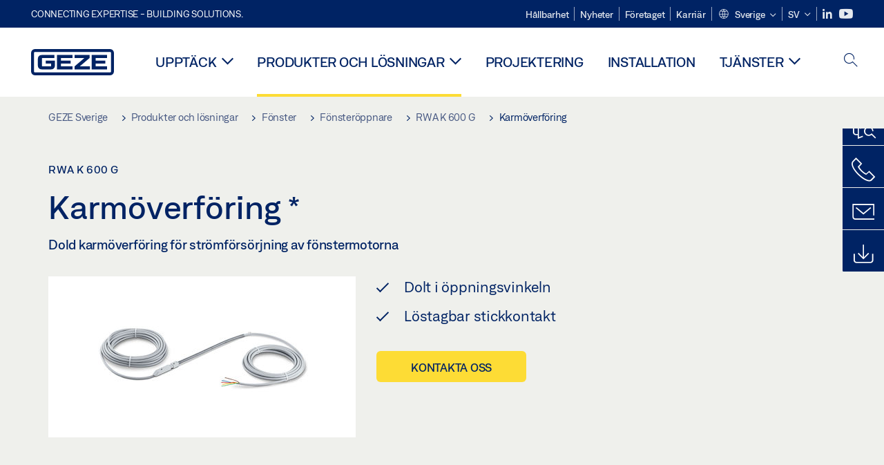

--- FILE ---
content_type: text/html; charset=utf-8
request_url: https://www.geze.se/sv/produkter-och-loesningar/foenster/foensteroeppnare/system_f_1200/kabeluebergang/p_138169
body_size: 23244
content:
<!DOCTYPE html>
<html lang="sv-se" class=" scroll-top" load-recaptcha="1">
<head><script data-language="sv" id="usercentrics-cmp" src="https://web.cmp.usercentrics.eu/ui/loader.js" data-settings-id="izMck8j6GK1lL5" async></script>
    <meta charset="utf-8">

<!-- 
	This website is powered by TYPO3 - inspiring people to share!
	TYPO3 is a free open source Content Management Framework initially created by Kasper Skaarhoj and licensed under GNU/GPL.
	TYPO3 is copyright 1998-2026 of Kasper Skaarhoj. Extensions are copyright of their respective owners.
	Information and contribution at https://typo3.org/
-->


<title>Karmöverföring | GEZE</title>
<meta name="generator" content="TYPO3 CMS">
<meta name="description" content="Dold karmöverföring för strömförsörjning av fönstermotorna">
<meta name="viewport" content="width=device-width, initial-scale=1.0">
<meta property="og:description" content="Dold karmöverföring för strömförsörjning av fönstermotorna">
<meta property="og:title" content="Karmöverföring">
<meta name="twitter:description" content="Dold karmöverföring för strömförsörjning av fönstermotorna">
<meta name="twitter:title" content="Karmöverföring">
<meta name="twitter:card" content="summary">


<link rel="stylesheet" href="/_assets/c1f754f6fbf4f5fa4c67c9b3628e318e/b13-Css/main.css?1768990274" media="all">


<script>
var TYPO3 = Object.assign(TYPO3 || {}, Object.fromEntries(Object.entries({"settings":{"TS":{"pbox":"https:\/\/cdn.image.geze.com\/im\/%s\/pboxx-pixelboxx-%d\/%s"}},"lang":{"productPdfViewer.shareSuccess":"PDF-Link Successfully shared","productPdfViewer.copySuccess":"PDF-Link Successfully copied","productPdfViewer.ariaLabelDownload":"Download","productPdfViewer.ariaLabelCurrentPage":"Current page","productPdfViewer.ariaLabelZoom":"Zoomfactor","plugin.products.noDataAvailable":"Could not load data. Please reload or try again later.","plugin.products.productNotFound":"The requested product could not be found.","plugin.products.productCategoryNotFound":"The requested product category could not be found.","plugin.products.adviserNotFound":"The requested adviser could not be found.","plugin.products.show.label.moreProducts":"Till produkterna","plugin.products.show.label.products.singular":"Produkt","plugin.products.show.label.products.plural":"Produkter","plugin.products.show.intro.contactUsButtonLabel":"Kontakta oss","plugin.products.show.toc.section1":"Produkt\u00f6versikt","plugin.products.show.toc.section2":"Specifikationer","plugin.products.show.toc.section3":"Nedladdningar","plugin.products.show.toc.section4":"Varianter och tillbeh\u00f6r","plugin.products.show.showMore":"Visa mer","plugin.products.show.applicationAreas.header":"Anv\u00e4ndningsomr\u00e5den","plugin.products.show.configurationVariants.header":"Konfigurationsvarianter","plugin.products.show.toc.section5":"Service och kontakt","plugin.products.show.section.2.header.1":"J\u00e4mf\u00f6relse av specifikationer","plugin.products.show.section.2.header.2":"Produktspecifikationer","plugin.products.show.section.3.header":"Nedladdningar","plugin.products.accordion.label.Checkliste":"Checklista","plugin.products.accordion.label.Flyer\/Folder":"Broschyr\/folder","plugin.products.accordion.label.Presseartikel":"Pressmeddelande","plugin.products.accordion.label.Verkaufsfreigabe":"Lansering","plugin.products.show.section.4.header":"Varianter och tillbeh\u00f6r","plugin.products.show.section.4.tabs.accessories":"Tillbeh\u00f6r","plugin.products.show.section.4.tabs.productTypes":"Typer","plugin.products.show.section.4.tabs.material":"Monteringsmaterial","plugin.products.show.section.4.tabs.parts":"Komponenter","plugin.products.show.section.4.tabs.productVariants":"Varianter","plugin.products.showOnlyDifferences":"Visa endast skillnader","plugin.products.show.section.5.header":"Hur kan vi hj\u00e4lpa dig?","plugin.products.show.featurestable.feature.value.yes":"Ja","plugin.products.show.featurestable.feature.value.no":"Nej","plugin.products.show.variants.designation":"Beteckning","plugin.products.show.accessories.type.parts":"Reservdelar","plugin.products.show.accessories.type.material":"Material","plugin.products.show.accessories.type.accessories":"Tillbeh\u00f6r","plugin.products.show.accessories.type.productTypes":"Typ","plugin.products.show.accessories.type.type":"Typ","plugin.products.show.accessories.type.accessories.button.showmore":"Tillbeh\u00f6r","plugin.products.show.accessories.button.showmore":"Ladda mer","plugin.products.show.section.5.teaser.1.header":"GEZE:s tj\u00e4nster","plugin.products.show.section.5.teaser.2.header":"Butikss\u00f6kning","plugin.products.show.section.5.teaser.3.header":"Workshops","plugin.products.serviceTeaser.1.linkTitle":"GEZE:s tj\u00e4nster","plugin.products.serviceTeaser.1.imgAltTitle":"GEZE:s tj\u00e4nster","plugin.products.serviceTeaser.1.header":"GEZE:s tj\u00e4nster","plugin.products.serviceTeaser.1.description":"Regelbunden service \u00e4r inte bara viktigt ur s\u00e4kerhetssynpunkt, det f\u00f6rl\u00e4nger \u00e4ven d\u00f6rrsystemets livsl\u00e4ngd och s\u00e4kerst\u00e4ller att det fungerar som den ska.","plugin.products.serviceTeaser.2.linkTitle":"Butikss\u00f6kning","plugin.products.serviceTeaser.2.imgAltTitle":"Butikss\u00f6kning","plugin.products.serviceTeaser.2.header":"Butikss\u00f6kning","plugin.products.serviceTeaser.2.description":"Hitta r\u00e4tt \u00e5terf\u00f6rs\u00e4ljare f\u00f6r dina GEZE-produkter snabbt och enkelt.","plugin.products.serviceTeaser.3.linkTitle":"Workshops","plugin.products.serviceTeaser.3.imgAltTitle":"Workshops","plugin.products.serviceTeaser.3.header":"Workshops","plugin.products.serviceTeaser.3.description":"GEZE erbjuder fr\u00e4mst standardutbildning och seminarier p\u00e5 tyska och engelska.","plugin.products.serviceTeaser.4.linkTitle":"Reservdelar","plugin.products.serviceTeaser.4.imgAltTitle":"Reservdelar","plugin.products.serviceTeaser.4.header":"Reservdelar","plugin.products.serviceTeaser.4.description":"I v\u00e5rt moderna lager har vi ett komplett sortiment originalreservdelar, \u00e4ven till \u00e4ldre system.","plugin.products.contact.header":"Kontakt","plugin.products.contact.hotline.standard":"Vi st\u00e5r till din tj\u00e4nst","plugin.products.contact.hotline.standard.tel":"+49-7152-203-0","plugin.products.contact.hotline.architects":"Hotline f\u00f6r arkitekter","plugin.products.contact.hotline.architects.tel":"+49-7152-203-112","plugin.products.contact.hotline.architects.info":"(kl. 7.30\u201317.00)","plugin.products.contact.hotline.service":"Servicehotline","plugin.products.contact.hotline.service.tel":"+49-1802-923392","plugin.products.contact.hotline.service.info":"(0,06 \u20ac\/samtal fr\u00e5n fasta n\u00e4t, mobiltelefoni max. 0,42 \u20ac)","plugin.products.contact.hotline.callback.headline":"Callback-tj\u00e4nst","plugin.products.contact.hotline.callback.toform":"till formul\u00e4ret","plugin.products.contact.hotline.writeus.headline":"Skriv till oss","plugin.products.contact.hotline.writeus.toform":"till formul\u00e4ret","plugin.products.category.notfound.header":"Produktkategori hittades inte.","plugin.products.productasset.notfound.header":"Produktegenskap hittades inte.","plugin.products.product.notfound.header":"Produkten hittades inte.","plugin.products.productlist.productdetails":"Produktdetaljer.","plugin.products.productlist.loadmore":"Ladda mer","plugin.products.productlist.feature.no":"Nej","plugin.products.productlist.feature.yes":"Ja","plugin.products.productlist.feature.more":"Produktdetaljer.","plugin.products.productcategorylist.headline":"Produktr\u00e5dgivare","plugin.products.productcategorylist.copy":" ","plugin.products.productcategorylist.more":"Hit\u00e5t","plugin.products.productdetail.product":"Produkt","plugin.products.productasset.product-asset-id":"ID f\u00f6r produktegenskap","plugin.products.productcategory.product-category-id":"ID f\u00f6r produktkategori","plugin.products.awards.headline":"Denna produkt \u00e4r prisbel\u00f6nt","plugin.products.gallery.headline":"Monteringssituationer i referensobjekt och videor","plugin.products.productdetail.safety-note":"S\u00e4kerhetsinformation","plugin.products.faceting.header":"Filtrera","plugin.products.faceting.default-option-select":"V\u00e4lj","plugin.products.faceting.chose":" valt","plugin.products.faceting.reset-button":"Rensa urval","plugin.products.productdetail.product-note.headline":"Information om de produkter som visas","plugin.products.productdetail.product-note.text":"De produkter som n\u00e4mns ovan kan avvika i form, typ, egenskaper och funktion (konstruktion, m\u00e5tt, tillg\u00e4nglighet, godk\u00e4nnanden, standarder etc.) beroende p\u00e5 land. F\u00f6r fr\u00e5gor, kontakta din GEZE-kontakt eller skicka oss ","plugin.products.productdetail.product-note.mail.subject":"Product request","plugin.products.productdetail.product-note.mail.link-name":"E-Mail","plugin.products.faceting.filterTitle":"Filtrera","plugin.products.faceting.filterButton":"Visa resultat","sharing.shareSuccess":"Link Successfully shared","sharing.copySuccess":"Copied to clipboard","sharing.ariaLabelShare":"Share"}}).filter((entry) => !['__proto__', 'prototype', 'constructor'].includes(entry[0]))));

</script>
<script src="/typo3temp/assets/js/69deb20bc65f1a7cd0d375113fa207c8.js?1768990355"></script>


<meta http-equiv="X-UA-Compatible" content="IE=edge"><!-- TYPO3 ID:15405--><!-- Google Tag Manager -->
<script type="text/javascript">
    window.consentFallbackmessage = 'De valda cookie-inställningarna gör att man inte kan se detta innehåll. Du måste samtycka till användningen av cookies och externt innehåll i kategorin ”Funktioner” för att se detta element.';
    window.consentFallbackbutton = 'Ändra cookie-inställningar';
    window.enableUsercentrics = true;
    window.dataLayer = window.dataLayer || [];
</script>


<script type="text/javascript">
    LoadGTM();

    dataLayer.push("consent", "default", {
        ad_user_data: "denied",
        ad_personalization: "denied",
        ad_storage: "denied",
        analytics_storage: "denied",
        wait_for_update: 2000
    });

    window.addEventListener("ucEvent", function (e) {
        dataLayer.push("set", "ads_data_redaction", true);

        if (e.detail && e.detail.event == "consent_status") {
            if( e.detail && e.detail.event == "consent_status") {
                var ucAnalyticsService = 'Google Analytics';
                var ucAdService = 'Google Ads Remarketing';

                if(e.detail.hasOwnProperty(ucAnalyticsService) && e.detail.hasOwnProperty(ucAdService))
                {
                    dataLayer.push("consent", "update", {
                        ad_storage: e.detail[ucAdService] ? 'granted':'denied',
                        ad_user_data: e.detail[ucAdService] ? 'granted':'denied',
                        ad_personalization: e.detail[ucAdService] ? 'granted':'denied',
                        analytics_storage: e.detail[ucAnalyticsService] ? 'granted':'denied'
                    });
                }
                else {
                    if(e.detail.hasOwnProperty(ucAdService)) {
                        dataLayer.push("consent", "update", {
                            ad_storage: e.detail[ucAdService] ? 'granted':'denied',
                            ad_user_data: e.detail[ucAdService] ? 'granted':'denied',
                            ad_personalization: e.detail[ucAdService] ? 'granted':'denied'
                        });
                    }
                    if(e.detail.hasOwnProperty(ucAnalyticsService)) {
                        dataLayer.push("consent", "update", {
                            analytics_storage: e.detail[ucAnalyticsService] ? 'granted':'denied'
                        });
                    }
                }
            }
        }
    });

    function LoadGTM() {
        if (window.gtmLoaded) {
            return;
        }
        window.gtmLoaded = true;
        (function(w,d,s,l,i){w[l]=w[l]||[];w[l].push({'gtm.start': new Date().getTime(),event:'gtm.js'});var f=d.getElementsByTagName(s)[0],j=d.createElement(s),dl=l!='dataLayer'?'&l='+l:'';j.async=true;j.src='https://www.googletagmanager.com/gtm.js?id='+i+dl;f.parentNode.insertBefore(j,f);})(window,document,'script','dataLayer','GTM-KP68TZ2');
        (function(w,d,s,l,i){w[l]=w[l]||[];w[l].push({'gtm.start': new Date().getTime(),event:'gtm.js'});var f=d.getElementsByTagName(s)[0],j=d.createElement(s),dl=l!='dataLayer'?'&l='+l:'';j.async=true;j.src= 'https://www.googletagmanager.com/gtm.js?id='+i+dl;f.parentNode.insertBefore(j,f);})(window,document,'script','dataLayer','GTM-N85K2HS');
    }
</script>
<!-- End Google Tag Manager -->
<link rel="shortcut icon" type="image/png" href="/_assets/c1f754f6fbf4f5fa4c67c9b3628e318e/Icons/favicon.png"><link rel="shortcut icon" type="image/x-icon" href="/_assets/c1f754f6fbf4f5fa4c67c9b3628e318e/Icons/favicon.ico"><link rel="preload" href="/_assets/c1f754f6fbf4f5fa4c67c9b3628e318e/webfonts/geze_ui/geze_ui.ttf" as="font" type="font/ttf" crossorigin><script>var B = B || {};B.currentBaseUrl = "https://www.geze.se/sv";</script>
<link rel="canonical" href="https://www.geze.se/sv/produkter-och-loesningar/foenster/foensteroeppnare/rwa_k_600_g/karmoeverfoering/p_138169">

<link rel="alternate" hreflang="de-de" href="https://www.geze.de/de/produkte-loesungen/fenster/oeffnungsantriebe/rwa_k_600_g/kabeluebergang/p_138169">
<link rel="alternate" hreflang="en-de" href="https://www.geze.de/en/products-solutions/windows/opening_drives/rwa_k_600_g/drip_loop/p_138169">
<link rel="alternate" hreflang="x-default" href="https://www.geze.com/en/products-solutions/windows/opening_drives/rwa_k_600_g/drip_loop/p_138169">
<link rel="alternate" hreflang="de-at" href="https://www.geze.at/de/produkte-loesungen/fenster/oeffnungsantriebe/rwa_k_600_g/kabeluebergang/p_138169">
<link rel="alternate" hreflang="en-at" href="https://www.geze.at/en/products-solutions/windows/opening_drives/rwa_k_600_g/drip_loop/p_138169">
<link rel="alternate" hreflang="de-ch" href="https://www.geze.ch/de/produkte-loesungen/fenster/oeffnungsantriebe/rwa_k_600_g/kabeluebergang/p_138169">
<link rel="alternate" hreflang="en-ch" href="https://www.geze.ch/en/products-solutions/windows/opening_drives/rwa_k_600_g/drip_loop/p_138169">
<link rel="alternate" hreflang="fr-ch" href="https://www.geze.ch/fr/produits-et-solutions/fenetres/motorisations_pour_ouverture_de_fenetre/rwa_k_600_g/passage_de_cable/p_138169">
<link rel="alternate" hreflang="en-gb" href="https://www.geze.co.uk/en/products-solutions/windows/opening_drives/rwa_k_600_g/drip_loop/p_138169">
<link rel="alternate" hreflang="en-fr" href="https://www.geze.fr/en/products-solutions/windows/opening_drives/rwa_k_600_g/drip_loop/p_138169">
<link rel="alternate" hreflang="fr-fr" href="https://www.geze.fr/fr/produits-et-solutions/fenetres/motorisations_pour_ouverture_de_fenetre/rwa_k_600_g/passage_de_cable/p_138169">
<link rel="alternate" hreflang="en-it" href="https://www.geze.it/en/products-solutions/windows/opening_drives/rwa_k_600_g/drip_loop/p_138169">
<link rel="alternate" hreflang="it-it" href="https://www.geze.it/it/prodotti-e-soluzioni/finestre/attuatori_di_apertura/rwa_k_600_g/passacavi/p_138169">
<link rel="alternate" hreflang="en-nl" href="https://www.geze.nl/en/products-solutions/windows/opening_drives/rwa_k_600_g/drip_loop/p_138169">
<link rel="alternate" hreflang="nl-nl" href="https://www.geze.nl/nl/producten-oplossingen/raam/openingsaandrijvingen/rwa_k_600_g/kabelovergang/p_138169">
<link rel="alternate" hreflang="en-be" href="https://www.geze.be/en/products-solutions/windows/opening_drives/rwa_k_600_g/drip_loop/p_138169">
<link rel="alternate" hreflang="fr-be" href="https://www.geze.be/fr/produits-et-solutions/fenetres/motorisations_pour_ouverture_de_fenetre/rwa_k_600_g/passage_de_cable/p_138169">
<link rel="alternate" hreflang="nl-be" href="https://www.geze.be/nl/producten-oplossingen/raam/openingsaandrijvingen/rwa_k_600_g/kabelovergang/p_138169">
<link rel="alternate" hreflang="en-pl" href="https://www.geze.pl/en/products-solutions/windows/opening_drives/rwa_k_600_g/drip_loop/p_138169">
<link rel="alternate" hreflang="pl-pl" href="https://www.geze.pl/pl/produkty-i-rozwiazania/okna/silowniki_okienne/rwa_k_600_g/przepust_kablowy/p_138169">
<link rel="alternate" hreflang="en-se" href="https://www.geze.se/en/products-solutions/windows/opening_drives/rwa_k_600_g/drip_loop/p_138169">
<link rel="alternate" hreflang="sv-se" href="https://www.geze.se/sv/produkter-och-loesningar/foenster/foensteroeppnare/rwa_k_600_g/karmoeverfoering/p_138169">
</head>
<body class="sweden EntryPage">


<!-- Skip-Link -->
<a href="#content" class="sr-only sr-only-focusable" id="skip">
    <div class="container">
        <span class="skiplink-text">Skip to main content</span>
    </div>
</a>

<div class="pageWrapper  body-bg-top">
    <!-- fixedNavbar -->
    

<header id="top" class="header">

    <div class="claim">
        Connecting expertise - building solutions.
    </div>

    <div class="navbar navbar-fixed-top" role="navigation">
        <div class="container">
            <div class="navbar-header">
                
                    <button aria-expanded="false" aria-label="Växla Navigation" class="navbar-toggle header-button" data-toggle="collapse" data-target=".navbar-collapse">
                        <span class="ico-menu"></span>
                        <span class="ico-close"></span>
                    </button>
                

                

                
                    <button aria-expanded="false" aria-label="Växla sidofält" class="navbar-toggle header-button sidebar-header-button" data-target=".sidebar">
                        <span class="ico-sidebar"></span>
                        <span class="ico-close"></span>
                    </button>
                

                
                    <button aria-expanded="false" aria-label="Växla mobil sökning" class="navbar-toggle header-button b_header-search__toggle-mobile bJS_search-toggle-mobile">
                        <span class="ico-search" aria-hidden="true" aria-label="open search"></span>
                        <span class="ico-close" aria-hidden="true" aria-label="close search"></span>
                    </button>
                

                
                <a href="/sv" class="navbar-brand">
    <svg class="logo" xmlns="http://www.w3.org/2000/svg" viewBox="0 0 283.46 89.01" role="img"
         aria-label="Geze Logo">
        <title>GEZE</title>
        <desc>GEZE</desc>
        <g id="bounding_box-header" data-name="bounding box">
            <rect class="cls-1" fill="none" width="283.46" height="89.01"></rect>
        </g>
        <g id="GEZE_Logo-header" data-name="GEZE Logo">
            <path class="cls-2"
                  fill="#002364"
                  d="M270.27,89H13.2A13.21,13.21,0,0,1,0,75.82V13.19A13.21,13.21,0,0,1,13.2,0H270.27a13.21,13.21,0,0,1,13.2,13.19V75.82A13.21,13.21,0,0,1,270.27,89ZM13.2,9.82a3.37,3.37,0,0,0-3.37,3.36V75.82a3.37,3.37,0,0,0,3.37,3.36H270.27a3.37,3.37,0,0,0,3.37-3.36V13.19a3.37,3.37,0,0,0-3.37-3.36ZM220.75,49.23H254V39.41H220.75V30.46H260.1V20.16H207.18V68.9H260.1V58.59H220.75Zm-118.57,0h33.23V39.41H102.18V30.46h39.35V20.16H88.61V68.9h52.92V58.59H102.18Zm97.75-18.77V20.16H149v10.3h33.21L149,58.59V68.9H201.5V58.59H166.6ZM68.75,56.65a1.62,1.62,0,0,1-.66,1.51c-.12.11-.47.43-2.16.43h-26c-1.54,0-2.92-.15-3-1.95V32.39c0-1.79,1.43-1.94,3-1.94H80V20.16H36.55c-10.49,0-13.27,8-13.27,12.24V56.65c0,4.23,2.77,12.24,13.27,12.24H68.38c4.57,0,7.22-1.41,9.09-3.11a11.82,11.82,0,0,0,4-9.14V39.43H50.42v9.78H68.75Z"></path>
        </g>
    </svg>
</a>
            </div>

            <div class="nav-wrapper">
                <div class="navbar-collapse collapse">
                    <div id="menu" class="full_menu">
                        <div class="ribbon">
                            <div class="nav navbar-nav meta-nav">
                                

<ul>
    
    
        <li class="">
            <a href="https://sustainability.geze.com/en" target="_blank" title="Hållbarhet" rel="noopener">
                
                Hållbarhet
            </a>
        </li>
    
        <li class="">
            <a href="/sv/nyheter" title="Nyheter">
                
                Nyheter
            </a>
        </li>
    
        <li class="">
            <a href="/sv/foeretaget" title="Företaget">
                
                Företaget
            </a>
        </li>
    
        <li class="">
            <a href="https://career.geze.com/en" target="_blank" rel="noreferrer noopener" title="Karriär">
                
                Karriär
            </a>
        </li>
    

    


    <li class="dropdown multicolumn-list">
        <a href="#" class="dropdown-toggle" data-toggle="dropdown" role="button" aria-haspopup="true" aria-expanded="false">
            <span class="ico-sphere"></span>
            <span class="underline">Sverige</span>
            <span class="ico-chevron_down"></span>
        </a>
        <ul class="dropdown-menu">
            
                <li>
                    <a href="https://www.geze.be/nl">
                        <span class="flag-icon flag-icon-be"></span>
                        Belgien
                    </a>
                </li>
            
                <li>
                    <a href="https://www.geze.bg/bg">
                        <span class="flag-icon flag-icon-bg"></span>
                        Bulgarien
                    </a>
                </li>
            
                <li>
                    <a href="https://www.geze.com.cn/zh">
                        <span class="flag-icon flag-icon-cn"></span>
                        Kina
                    </a>
                </li>
            
                <li>
                    <a href="https://www.geze.dk/da">
                        <span class="flag-icon flag-icon-dk"></span>
                        Danmark
                    </a>
                </li>
            
                <li>
                    <a href="https://www.geze.de/de">
                        <span class="flag-icon flag-icon-de"></span>
                        Tyskland
                    </a>
                </li>
            
                <li>
                    <a href="https://www.geze.ee/et">
                        <span class="flag-icon flag-icon-ee"></span>
                        Estland
                    </a>
                </li>
            
                <li>
                    <a href="https://www.geze.fi/fi">
                        <span class="flag-icon flag-icon-fi"></span>
                        Finland
                    </a>
                </li>
            
                <li>
                    <a href="https://www.geze.fr/fr">
                        <span class="flag-icon flag-icon-fr"></span>
                        Frankrike
                    </a>
                </li>
            
                <li>
                    <a href="https://www.geze.in/hi">
                        <span class="flag-icon flag-icon-in"></span>
                        Indien
                    </a>
                </li>
            
                <li>
                    <a href="https://www.geze.sg/en">
                        <span class="flag-icon flag-icon-id"></span>
                        Indonesien
                    </a>
                </li>
            
                <li>
                    <a href="https://www.geze.it/it">
                        <span class="flag-icon flag-icon-it"></span>
                        Italien
                    </a>
                </li>
            
                <li>
                    <a href="https://www.geze.kr/en">
                        <span class="flag-icon flag-icon-kr"></span>
                        Korea
                    </a>
                </li>
            
                <li>
                    <a href="https://www.geze.hr/hr">
                        <span class="flag-icon flag-icon-hr"></span>
                        Kroatien
                    </a>
                </li>
            
                <li>
                    <a href="https://www.geze.lv/lv">
                        <span class="flag-icon flag-icon-lv"></span>
                        Lettland
                    </a>
                </li>
            
                <li>
                    <a href="https://www.geze.lt/lt">
                        <span class="flag-icon flag-icon-lt"></span>
                        Litauen
                    </a>
                </li>
            
                <li>
                    <a href="https://www.geze.lu/fr">
                        <span class="flag-icon flag-icon-lu"></span>
                        Luxemburg
                    </a>
                </li>
            
                <li>
                    <a href="https://www.geze.nl/nl">
                        <span class="flag-icon flag-icon-nl"></span>
                        Nederländerna
                    </a>
                </li>
            
                <li>
                    <a href="https://www.geze.no/nb">
                        <span class="flag-icon flag-icon-no"></span>
                        Norge
                    </a>
                </li>
            
                <li>
                    <a href="https://www.geze.at/de">
                        <span class="flag-icon flag-icon-at"></span>
                        Österrike
                    </a>
                </li>
            
                <li>
                    <a href="https://www.geze.pl/pl">
                        <span class="flag-icon flag-icon-pl"></span>
                        Polen
                    </a>
                </li>
            
                <li>
                    <a href="https://www.geze.pt/pt">
                        <span class="flag-icon flag-icon-pt"></span>
                        Portugal
                    </a>
                </li>
            
                <li>
                    <a href="https://www.geze.ro/ro">
                        <span class="flag-icon flag-icon-ro"></span>
                        Rumänien
                    </a>
                </li>
            
                <li>
                    <a href="https://www.geze.ru/ru">
                        <span class="flag-icon flag-icon-ru"></span>
                        Ryssland
                    </a>
                </li>
            
                <li>
                    <a href="https://www.geze.se/sv">
                        <span class="flag-icon flag-icon-se"></span>
                        Sverige
                    </a>
                </li>
            
                <li>
                    <a href="https://www.geze.ch/de">
                        <span class="flag-icon flag-icon-ch"></span>
                        Schweiz
                    </a>
                </li>
            
                <li>
                    <a href="https://www.geze.rs/sr">
                        <span class="flag-icon flag-icon-rs"></span>
                        Serbien
                    </a>
                </li>
            
                <li>
                    <a href="https://www.geze.sg/en">
                        <span class="flag-icon flag-icon-sg"></span>
                        Singapore
                    </a>
                </li>
            
                <li>
                    <a href="https://www.geze.sk/sk">
                        <span class="flag-icon flag-icon-sk"></span>
                        Slovakien
                    </a>
                </li>
            
                <li>
                    <a href="https://www.geze.si/sl">
                        <span class="flag-icon flag-icon-si"></span>
                        Slovenien
                    </a>
                </li>
            
                <li>
                    <a href="https://www.geze.es/es">
                        <span class="flag-icon flag-icon-es"></span>
                        Spanien
                    </a>
                </li>
            
                <li>
                    <a href="https://www.geze.co.za/en">
                        <span class="flag-icon flag-icon-za"></span>
                        Sydafrika
                    </a>
                </li>
            
                <li>
                    <a href="https://www.geze.sg/en">
                        <span class="flag-icon flag-icon-tw"></span>
                        Taiwan
                    </a>
                </li>
            
                <li>
                    <a href="https://www.geze.cz/cs">
                        <span class="flag-icon flag-icon-cz"></span>
                        Tjeckien
                    </a>
                </li>
            
                <li>
                    <a href="https://www.geze.com.tr/tr">
                        <span class="flag-icon flag-icon-tr"></span>
                        Turkiet
                    </a>
                </li>
            
                <li>
                    <a href="https://www.geze.ua/uk">
                        <span class="flag-icon flag-icon-ua"></span>
                        Ukraina
                    </a>
                </li>
            
                <li>
                    <a href="https://www.geze.hu/hu">
                        <span class="flag-icon flag-icon-hu"></span>
                        Ungern
                    </a>
                </li>
            
                <li>
                    <a href="https://www.geze.ae/en">
                        <span class="flag-icon flag-icon-ae"></span>
                        Förenade Arabemiraten
                    </a>
                </li>
            
                <li>
                    <a href="https://www.geze.co.uk/en">
                        <span class="flag-icon flag-icon-gb"></span>
                        Storbritannien
                    </a>
                </li>
            
        </ul>
    </li>




    


    <li class="dropdown">
        
                
                    
                        <a href="#" class="dropdown-toggle" data-toggle="dropdown" role="button" aria-haspopup="true" aria-expanded="false">
                            <span class="dropdown-toggle__country">SV</span>
                            <span class="ico-chevron_down"></span>
                        </a>
                    
                
                    
                
                <ul class="dropdown-menu">
                    
                        
    <li class="active ">
        
                <a href="#" onclick="return false;">
                    svenska
                </a>
            
    </li>

                    
                        
    <li class=" ">
        
                <a hreflang="en-se" href="/en/products-solutions/windows/opening_drives/rwa_k_600_g/drip_loop/p_138169">
                    english
                </a>
            
    </li>

                    
                </ul>
            
    </li>





    


    <li class="social socialnavigation">
        
            <a href="https://www.linkedin.com/company/geze-sverige/" title="LinkedIn" target="_blank" aria-label="LinkedIn">
                <span class="ico-social-linkedin"></span>
            </a>
        
            <a href="https://www.youtube.com/channel/UCZPlsFeK6o7hkFbsFAPXIdA" title="Youtube" target="_blank" aria-label="Youtube">
                <span class="ico-social-youtube"></span>
            </a>
        
    </li>




</ul>





                            </div>
                        </div>
                        
                            <ul class="nav navbar-nav main-nav" data-module="megamenu">
                                

                                    
                                    

                                    <li data-sectiontoggler
                                        class=" ">
                                        
                                        
                                                
                                            
                                        
                                                <a href="/sv/upptaeck" id="nav-level1-discover" class="main-nav-link main-nav-link--subpages">
                                                    Upptäck
                                                </a>
                                            


                                        
                                            <label for="path_11559" aria-label="Öppna Upptäck" class="toggle-sub" onclick="">
                                                <span class="ico-arrow_link_mobile" aria-hidden="true"></span>
                                            </label>
                                            <input id="path_11559" aria-hidden="true" tabindex="-1" class="sub-nav-check" type="checkbox">

                                            <div id="path_11559-sub" class="column-wrapper sub-nav" data-sectioncontent>
                                                <div class="container">
                                                    <div class="sub-heading">
                                                        <span>Upptäck</span>
                                                        <label for="path_11559" class="toggle"
                                                               title="Back">
                                                            <span class="ico-arrow_back_mobile"
                                                                  aria-hidden="true"></span>
                                                        </label>
                                                    </div>
                                                    <div class="colGroup">
                                                        <div class="groupTitle"></div>
                                                        
    
            
        

    
            
        

    
            <ul>
        
    
        

        <li >
            


        
    

        
    


    
            
                    
                            <a href="/sv/upptaeck/aemnen" id="nav-level2-topics" title="Ämnen" class="group-header">
                                <strong>Ämnen</strong>
                            </a>
                        
                
        






            
                    
                

            
        </li>
        
    
        

        <li >
            


        
    

        
    


    
            
                    
                            <a href="/sv/upptaeck/fallstudier" id="nav-level2-case-studies" title="Fallstudier" class="group-header">
                                <strong>Fallstudier</strong>
                            </a>
                        
                
        






            
                    
                

            
        </li>
        
    
        

        <li >
            


        
    

        
    


    
            
                    
                            <a href="/sv/upptaeck/geze-insights" id="nav-level2-geze-insights" title="Geze Insights" class="group-header">
                                <strong>Geze Insights</strong>
                            </a>
                        
                
        






            
                    
                

            
        </li>
        
    
        

        <li >
            


        
    

        
    


    
            
                    
                            <a href="/sv/upptaeck/produktkunskaper" id="nav-level2-product-knowledge" title="Produktkunskaper" class="group-header">
                                <strong>Produktkunskaper</strong>
                            </a>
                        
                
        






            
                    
                

            
        </li>
        
    
        

        <li >
            


        
    

        
    


    
            
                    
                            <a href="/sv/upptaeck/geze-showmobile" id="nav-level2-showmobile" title="Showmobil" class="group-header">
                                <strong>Showmobil</strong>
                            </a>
                        
                
        






            
                    
                

            
        </li>
        
    

    </ul>

                                                    </div>
                                                    
                                                </div>
                                            </div>
                                        
                                    </li>
                                

                                    
                                    

                                    <li data-sectiontoggler
                                        class=" current">
                                        
                                        
                                                
                                            
                                        
                                                <a href="/sv/produkter-och-loesningar" id="nav-level1-products-solutions" class="main-nav-link main-nav-link--subpages">
                                                    Produkter och lösningar
                                                </a>
                                            


                                        
                                            <label for="path_15405" aria-label="Öppna Produkter och lösningar" class="toggle-sub" onclick="">
                                                <span class="ico-arrow_link_mobile" aria-hidden="true"></span>
                                            </label>
                                            <input id="path_15405" aria-hidden="true" tabindex="-1" class="sub-nav-check" type="checkbox">

                                            <div id="path_15405-sub" class="column-wrapper sub-nav" data-sectioncontent>
                                                <div class="container">
                                                    <div class="sub-heading">
                                                        <span>Produkter och lösningar</span>
                                                        <label for="path_15405" class="toggle"
                                                               title="Back">
                                                            <span class="ico-arrow_back_mobile"
                                                                  aria-hidden="true"></span>
                                                        </label>
                                                    </div>
                                                    <div class="colGroup">
                                                        <div class="groupTitle">Produkter för </div>
                                                        
    
            
        

    
            
        

    
            <ul>
        
    
        

        <li >
            


        
    

        
    


    
            
                    <a class="group-header" href="https://www.geze.se/sv/produkter-och-loesningar/slagdoerrar/c_36714" title="Slagdörrar" id="nav-level2-cat36714">
                        
                                
                            

                        <span class="ico-drehtueren" aria-hidden="true"></span>
                        <strong>Slagdörrar</strong>
                    </a>
                
        






            
                    
                

            
                
                <label for="path_15405_1_36714" class="toggle-sub" onclick="">
                    <span class="ico-arrow_link_mobile" aria-hidden="true"></span>
                </label>
                <input type="checkbox" id="path_15405_1_36714" tabindex="-1" class="sub-nav-check" autocomplete="off">
                
    
            
        

    
            
        

    
            <ul id="path_15405_1_36714-sub" class="sub-nav">
        
    
        
            <li class="sub-heading">
                
                <label for="path_15405_1_36714" class="toggle" title="Back">
                    <span class="ico-arrow_back_mobile" aria-hidden="true"></span>
                </label>
            </li>
        

        <li >
            


        
    

        
    


    
            
                    
                            <a href="https://www.geze.se/sv/produkter-och-loesningar/slagdoerrar/doerrkomfort/c_36715" title="Dörrkomfort" id="nav-level3-cat36715">
                                <span>Dörrkomfort</span>
                            </a>
                        
                
        






            
                    
                

            
        </li>
        
    
        

        <li >
            


        
    

        
    


    
            
                    
                            <a href="https://www.geze.se/sv/produkter-och-loesningar/slagdoerrar/doerrstaengare/c_36719" title="Dörrstängare" id="nav-level3-cat36719">
                                <span>Dörrstängare</span>
                            </a>
                        
                
        






            
                    
                

            
        </li>
        
    
        

        <li >
            


        
    

        
    


    
            
                    
                            <a href="https://www.geze.se/sv/produkter-och-loesningar/slagdoerrar/golvmonterade_doerrstaengare/c_36727" title="Golvmonterade dörrstängare" id="nav-level3-cat36727">
                                <span>Golvmonterade dörrstängare</span>
                            </a>
                        
                
        






            
                    
                

            
        </li>
        
    
        

        <li >
            


        
    

        
    


    
            
                    
                            <a href="https://www.geze.se/sv/produkter-och-loesningar/slagdoerrar/integrerade_doerrstaengare/c_36733" title="Integrerade dörrstängare" id="nav-level3-cat36733">
                                <span>Integrerade dörrstängare</span>
                            </a>
                        
                
        






            
                    
                

            
        </li>
        
    
        

        <li >
            


        
    

        
    


    
            
                    
                            <a href="https://www.geze.se/sv/produkter-och-loesningar/slagdoerrar/uppstaellningssystem/c_36739" title="Uppställningssystem" id="nav-level3-cat36739">
                                <span>Uppställningssystem</span>
                            </a>
                        
                
        






            
                    
                

            
        </li>
        
    
        

        <li >
            


        
    

        
    


    
            
                    
                            <a href="https://www.geze.se/sv/produkter-och-loesningar/slagdoerrar/slagdoerrsautomatiker/c_36746" title="Slagdörrsautomatiker" id="nav-level3-cat36746">
                                <span>Slagdörrsautomatiker</span>
                            </a>
                        
                
        






            
                    
                

            
        </li>
        
    
        

        <li >
            


        
    

        
    


    
            
                    
                            <a href="https://www.geze.se/sv/produkter-och-loesningar/slagdoerrar/tilluftssystem/c_36790" title="Tilluftssystem" id="nav-level3-cat36790">
                                <span>Tilluftssystem</span>
                            </a>
                        
                
        






            
                    
                

            
        </li>
        
    
        

        <li >
            


        
    

        
    


    
            
                    
                            <a href="https://www.geze.se/sv/produkter-och-loesningar/slagdoerrar/tillbehoer_till_slagdoerrar/c_37487" title="Tillbehör till slagdörrar" id="nav-level3-cat37487">
                                <span>Tillbehör till slagdörrar</span>
                            </a>
                        
                
        






            
                    
                

            
        </li>
        
    
        

        <li >
            


        
    

        
    


    
            
                    
                            <a href="https://www.geze.se/sv/produkter-och-loesningar/individuella-slagdoerrsloesningar" title="Individuella slagdörrslösningar" id="nav-level3-individual-swing-door-solutions">
                                <span>Individuella slagdörrslösningar</span>
                            </a>
                        
                
        






            
                    
                

            
        </li>
        
    

    </ul>

            
        </li>
        
    
        

        <li >
            


        
    

        
    


    
            
                    <a class="group-header" href="https://www.geze.se/sv/produkter-och-loesningar/skjutdoerrar/c_36758" title="Skjutdörrar" id="nav-level2-cat36758">
                        
                                
                            

                        <span class="ico-schiebetueren" aria-hidden="true"></span>
                        <strong>Skjutdörrar</strong>
                    </a>
                
        






            
                    
                

            
                
                <label for="path_15405_2_36758" class="toggle-sub" onclick="">
                    <span class="ico-arrow_link_mobile" aria-hidden="true"></span>
                </label>
                <input type="checkbox" id="path_15405_2_36758" tabindex="-1" class="sub-nav-check" autocomplete="off">
                
    
            
        

    
            
        

    
            <ul id="path_15405_2_36758-sub" class="sub-nav">
        
    
        
            <li class="sub-heading">
                
                <label for="path_15405_2_36758" class="toggle" title="Back">
                    <span class="ico-arrow_back_mobile" aria-hidden="true"></span>
                </label>
            </li>
        

        <li >
            


        
    

        
    


    
            
                    
                            <a href="https://www.geze.se/sv/produkter-och-loesningar/skjutdoerrar/skjutbeslagsystem/c_36759" title="Skjutbeslagsystem" id="nav-level3-cat36759">
                                <span>Skjutbeslagsystem</span>
                            </a>
                        
                
        






            
                    
                

            
        </li>
        
    
        

        <li >
            


        
    

        
    


    
            
                    
                            <a href="https://www.geze.se/sv/produkter-och-loesningar/skjutdoerrar/automatiserade_skjutdoerrar/c_36768" title="Automatiserade skjutdörrar" id="nav-level3-cat36768">
                                <span>Automatiserade skjutdörrar</span>
                            </a>
                        
                
        






            
                    
                

            
        </li>
        
    
        

        <li >
            


        
    

        
    


    
            
                    
                            <a href="https://www.geze.se/sv/produkter-och-loesningar/skjutdoerrar/tillbehoer_till_skjutdoerrar/c_38053" title="Tillbehör till skjutdörrar" id="nav-level3-cat38053">
                                <span>Tillbehör till skjutdörrar</span>
                            </a>
                        
                
        






            
                    
                

            
        </li>
        
    
        

        <li >
            


        
    

        
    


    
            
                    
                            <a href="https://www.geze.se/sv/produkter-och-loesningar/individuella-skjutdoerrsloesningar" title="Individuella skjutdörrslösningar" id="nav-level3-individual-sliding-door-solutions">
                                <span>Individuella skjutdörrslösningar</span>
                            </a>
                        
                
        






            
                    
                

            
        </li>
        
    

    </ul>

            
        </li>
        
    
        

        <li >
            


        
    

        
    


    
            
                    <a class="group-header" href="https://www.geze.se/sv/produkter-och-loesningar/karuselldoerrar/c_36779" title="Karuselldörrar" id="nav-level2-cat36779">
                        
                                
                            

                        <span class="ico-karusselldrehtueren" aria-hidden="true"></span>
                        <strong>Karuselldörrar</strong>
                    </a>
                
        






            
                    
                

            
                
                <label for="path_15405_3_36779" class="toggle-sub" onclick="">
                    <span class="ico-arrow_link_mobile" aria-hidden="true"></span>
                </label>
                <input type="checkbox" id="path_15405_3_36779" tabindex="-1" class="sub-nav-check" autocomplete="off">
                
    
            
        

    
            
        

    
            <ul id="path_15405_3_36779-sub" class="sub-nav">
        
    
        
            <li class="sub-heading">
                
                <label for="path_15405_3_36779" class="toggle" title="Back">
                    <span class="ico-arrow_back_mobile" aria-hidden="true"></span>
                </label>
            </li>
        

        <li >
            


        
    

        
    


    
            
                    
                            <a href="https://www.geze.se/sv/produkter-och-loesningar/karuselldoerrar/manuella_karuselldoerrar/c_36780" title="Manuella karuselldörrar" id="nav-level3-cat36780">
                                <span>Manuella karuselldörrar</span>
                            </a>
                        
                
        






            
                    
                

            
        </li>
        
    
        

        <li >
            


        
    

        
    


    
            
                    
                            <a href="https://www.geze.se/sv/produkter-och-loesningar/karuselldoerrar/automatiska_karuselldoerrar/c_36782" title="Automatiska karuselldörrar" id="nav-level3-cat36782">
                                <span>Automatiska karuselldörrar</span>
                            </a>
                        
                
        






            
                    
                

            
        </li>
        
    

    </ul>

            
        </li>
        
    
        

        <li >
            


        
    

        
    


    
            
                    <a class="group-header" href="https://www.geze.se/sv/produkter-och-loesningar/foenster/c_36786" title="Fönster" id="nav-level2-cat36786">
                        
                                
                            

                        <span class="ico-fenster" aria-hidden="true"></span>
                        <strong>Fönster</strong>
                    </a>
                
        






            
                    
                

            
                
                <label for="path_15405_4_36786" class="toggle-sub" onclick="">
                    <span class="ico-arrow_link_mobile" aria-hidden="true"></span>
                </label>
                <input type="checkbox" id="path_15405_4_36786" tabindex="-1" class="sub-nav-check" autocomplete="off">
                
    
            
        

    
            
        

    
            <ul id="path_15405_4_36786-sub" class="sub-nav">
        
    
        
            <li class="sub-heading">
                
                <label for="path_15405_4_36786" class="toggle" title="Back">
                    <span class="ico-arrow_back_mobile" aria-hidden="true"></span>
                </label>
            </li>
        

        <li >
            


        
    

        
    


    
            
                    
                            <a href="https://www.geze.se/sv/produkter-och-loesningar/foenster/manuella_oeppnare_foer_oeverljusfoenster/c_36787" title="Manuella öppnare för överljusfönster" id="nav-level3-cat36787">
                                <span>Manuella öppnare för överljusfönster</span>
                            </a>
                        
                
        






            
                    
                

            
        </li>
        
    
        

        <li >
            


        
    

        
    


    
            
                    
                            <a href="https://www.geze.se/sv/produkter-och-loesningar/foenster/foensteroeppnare/c_36788" title="Fönsteröppnare" id="nav-level3-cat36788">
                                <span>Fönsteröppnare</span>
                            </a>
                        
                
        






            
                    
                

            
        </li>
        
    
        

        <li >
            


        
    

        
    


    
            
                    
                            <a href="https://www.geze.se/sv/produkter-och-loesningar/foenster/laasningsdrifter/c_36789" title="Låsningsdrifter" id="nav-level3-cat36789">
                                <span>Låsningsdrifter</span>
                            </a>
                        
                
        






            
                    
                

            
        </li>
        
    
        

        <li >
            


        
    

        
    


    
            
                    
                            <a href="https://www.geze.se/sv/produkter-och-loesningar/foenster/beslagssystem/c_36791" title="Beslagssystem" id="nav-level3-cat36791">
                                <span>Beslagssystem</span>
                            </a>
                        
                
        






            
                    
                

            
        </li>
        
    
        

        <li >
            


        
    

        
    


    
            
                    
                            <a href="https://www.geze.se/sv/produkter-och-loesningar/foenster/oeppnings_laasningssystem/c_36792" title="Öppnings-/låsningssystem" id="nav-level3-cat36792">
                                <span>Öppnings-/låsningssystem</span>
                            </a>
                        
                
        






            
                    
                

            
        </li>
        
    
        

        <li >
            


        
    

        
    


    
            
                    
                            <a href="https://www.geze.se/sv/produkter-och-loesningar/foenster/styrning_roek_och_vaermeutsugsanlaeggning/c_36904" title="Styrning rök- och värmeutsugsanläggning" id="nav-level3-cat36904">
                                <span>Styrning rök- och värmeutsugsanläggning</span>
                            </a>
                        
                
        






            
                    
                

            
        </li>
        
    
        

        <li >
            


        
    

        
    


    
            
                    
                            <a href="https://www.geze.se/sv/produkter-och-loesningar/foenster/styrning_ventilation/c_36793" title="Styrning ventilation" id="nav-level3-cat36793">
                                <span>Styrning ventilation</span>
                            </a>
                        
                
        






            
                    
                

            
        </li>
        
    
        

        <li >
            


        
    

        
    


    
            
                    
                            <a href="https://www.geze.se/sv/produkter-och-loesningar/foenster/intelligenta_fasader/c_36794" title="Intelligenta fasader" id="nav-level3-cat36794">
                                <span>Intelligenta fasader</span>
                            </a>
                        
                
        






            
                    
                

            
        </li>
        
    
        

        <li >
            


        
    

        
    


    
            
                    
                            <a href="https://www.geze.se/sv/produkter-och-loesningar/individuell-foensterloesning" title="Individuell fönsterlösning" id="nav-level3-individual-window-solutions">
                                <span>Individuell fönsterlösning</span>
                            </a>
                        
                
        






            
                    
                

            
        </li>
        
    

    </ul>

            
        </li>
        
    
        

        <li >
            


        
    

        
    


    
            
                    <a class="group-header" href="https://www.geze.se/sv/produkter-och-loesningar/glasskiljevaeggar/c_36796" title="Glasskiljeväggar" id="nav-level2-cat36796">
                        
                                
                            

                        <span class="ico-glassysteme" aria-hidden="true"></span>
                        <strong>Glasskiljeväggar</strong>
                    </a>
                
        






            
                    
                

            
                
                <label for="path_15405_5_36796" class="toggle-sub" onclick="">
                    <span class="ico-arrow_link_mobile" aria-hidden="true"></span>
                </label>
                <input type="checkbox" id="path_15405_5_36796" tabindex="-1" class="sub-nav-check" autocomplete="off">
                
    
            
        

    
            
        

    
            <ul id="path_15405_5_36796-sub" class="sub-nav">
        
    
        
            <li class="sub-heading">
                
                <label for="path_15405_5_36796" class="toggle" title="Back">
                    <span class="ico-arrow_back_mobile" aria-hidden="true"></span>
                </label>
            </li>
        

        <li >
            


        
    

        
    


    
            
                    
                            <a href="https://www.geze.se/sv/produkter-och-loesningar/glasskiljevaeggar/roerliga_glasskiljevaeggar/c_36797" title="Rörliga glasskiljeväggar" id="nav-level3-cat36797">
                                <span>Rörliga glasskiljeväggar</span>
                            </a>
                        
                
        






            
                    
                

            
        </li>
        
    
        

        <li >
            


        
    

        
    


    
            
                    
                            <a href="https://www.geze.se/sv/produkter-och-loesningar/glasskiljevaeggar/fasta_glasskiljevaeggar/c_36802" title="Fasta glasskiljeväggar" id="nav-level3-cat36802">
                                <span>Fasta glasskiljeväggar</span>
                            </a>
                        
                
        






            
                    
                

            
        </li>
        
    
        

        <li >
            


        
    

        
    


    
            
                    
                            <a href="https://www.geze.se/sv/produkter-och-loesningar/individuella-skiljevaeggsloesningar" title="Individuella skiljeväggslösningar" id="nav-level3-individual-partition-wall-solutions">
                                <span>Individuella skiljeväggslösningar</span>
                            </a>
                        
                
        






            
                    
                

            
        </li>
        
    

    </ul>

            
        </li>
        
    
        

        <li >
            


        
    

        
    


    
            
                    <a class="group-header" href="https://www.geze.se/sv/produkter-och-loesningar/tilltraedeskontroll_och_saekerhet/c_36807" title="Tillträdeskontroll och säkerhet" id="nav-level2-cat36807">
                        
                                
                            

                        <span class="ico-zutritt_sicherheit" aria-hidden="true"></span>
                        <strong>Tillträdeskontroll och säkerhet</strong>
                    </a>
                
        






            
                    
                

            
                
                <label for="path_15405_6_36807" class="toggle-sub" onclick="">
                    <span class="ico-arrow_link_mobile" aria-hidden="true"></span>
                </label>
                <input type="checkbox" id="path_15405_6_36807" tabindex="-1" class="sub-nav-check" autocomplete="off">
                
    
            
        

    
            
        

    
            <ul id="path_15405_6_36807-sub" class="sub-nav">
        
    
        
            <li class="sub-heading">
                
                <label for="path_15405_6_36807" class="toggle" title="Back">
                    <span class="ico-arrow_back_mobile" aria-hidden="true"></span>
                </label>
            </li>
        

        <li >
            


        
    

        
    


    
            
                    
                            <a href="https://www.geze.se/sv/produkter-och-loesningar/tilltraedeskontroll_och_saekerhet/elslutbleck/c_36808" title="Elslutbleck" id="nav-level3-cat36808">
                                <span>Elslutbleck</span>
                            </a>
                        
                
        






            
                    
                

            
        </li>
        
    
        

        <li >
            


        
    

        
    


    
            
                    
                            <a href="https://www.geze.se/sv/produkter-och-loesningar/tilltraedeskontroll_och_saekerhet/sjaelvlaasande_paniklaas/c_36812" title="Självlåsande paniklås" id="nav-level3-cat36812">
                                <span>Självlåsande paniklås</span>
                            </a>
                        
                
        






            
                    
                

            
        </li>
        
    
        

        <li >
            


        
    

        
    


    
            
                    
                            <a href="https://www.geze.se/sv/produkter-och-loesningar/tilltraedeskontroll_och_saekerhet/tilltraedeskontroll/c_36815" title="Tillträdeskontroll" id="nav-level3-cat36815">
                                <span>Tillträdeskontroll</span>
                            </a>
                        
                
        






            
                    
                

            
        </li>
        
    
        

        <li >
            


        
    

        
    


    
            
                    
                            <a href="https://www.geze.se/sv/produkter-och-loesningar/tilltraedeskontroll_och_saekerhet/evakueringsvaegssystem/c_36819" title="Evakueringsvägssystem" id="nav-level3-cat36819">
                                <span>Evakueringsvägssystem</span>
                            </a>
                        
                
        






            
                    
                

            
        </li>
        
    
        

        <li >
            


        
    

        
    


    
            
                    
                            <a href="https://www.geze.se/sv/produkter-och-loesningar/individuell-saekerhetsloesning" title="Individuell säkerhetslösning" id="nav-level3-individual-safety-solutions">
                                <span>Individuell säkerhetslösning</span>
                            </a>
                        
                
        






            
                    
                

            
        </li>
        
    

    </ul>

            
        </li>
        
    
        

        <li >
            


        
    

        
    


    
            
                    <a class="group-header" href="https://www.geze.se/sv/produkter-och-loesningar/fastighetsautomation/c_36824" title="Fastighetsautomation" id="nav-level2-cat36824">
                        
                                
                            

                        <span class="ico-gebaeudeautomation" aria-hidden="true"></span>
                        <strong>Fastighetsautomation</strong>
                    </a>
                
        






            
                    
                

            
                
                <label for="path_15405_7_36824" class="toggle-sub" onclick="">
                    <span class="ico-arrow_link_mobile" aria-hidden="true"></span>
                </label>
                <input type="checkbox" id="path_15405_7_36824" tabindex="-1" class="sub-nav-check" autocomplete="off">
                
    
            
        

    
            
        

    
            <ul id="path_15405_7_36824-sub" class="sub-nav">
        
    
        
            <li class="sub-heading">
                
                <label for="path_15405_7_36824" class="toggle" title="Back">
                    <span class="ico-arrow_back_mobile" aria-hidden="true"></span>
                </label>
            </li>
        

        <li >
            


        
    

        
    


    
            
                    
                            <a href="https://www.geze.se/sv/produkter-och-loesningar/fastighetsautomation/fastighetsautomation/c_37540" title="Fastighetsautomation" id="nav-level3-cat37540">
                                <span>Fastighetsautomation</span>
                            </a>
                        
                
        






            
                    
                

            
        </li>
        
    
        

        <li >
            


        
    

        
    


    
            
                    
                            <a href="https://www.geze.se/sv/produkter-och-loesningar/fastighetsautomation/graenssnittsmodul/c_37541" title="Gränssnittsmodul" id="nav-level3-cat37541">
                                <span>Gränssnittsmodul</span>
                            </a>
                        
                
        






            
                    
                

            
        </li>
        
    
        

        <li >
            


        
    

        
    


    
            
                    
                            <a href="https://www.geze.se/sv/produkter-och-loesningar/fastighetsautomation/loesningar/c_37542" title="Lösningar" id="nav-level3-cat37542">
                                <span>Lösningar</span>
                            </a>
                        
                
        






            
                    
                

            
        </li>
        
    

    </ul>

            
        </li>
        
            <li>
                
            </li>
        
    

    </ul>

                                                    </div>
                                                    
                                                        <div class="colGroup sub-content">
                                                            <div class="groupTitle">
                                                                Våra lösningar
                                                            </div>
                                                            
    
            
        

    
            
        

    
            <ul>
        
    
        

        <li >
            


        
    

        
    


    
            
                    
                            <a href="/sv/produkter-och-loesningar/foerstklassiga-loesningar" id="nav-level2-highlight-solutions" title="Förstklassiga lösningar" class="group-header">
                                <strong>Förstklassiga lösningar</strong>
                            </a>
                        
                
        






            
                    
                

            
                
                <label for="path__1" class="toggle-sub" onclick="">
                    <span class="ico-arrow_link_mobile" aria-hidden="true"></span>
                </label>
                <input type="checkbox" id="path__1" tabindex="-1" class="sub-nav-check" autocomplete="off">
                
    
            
        

    
            
        

    
            <ul id="path__1-sub" class="sub-nav">
        
    
        
            <li class="sub-heading">
                Förstklassiga lösningar
                <label for="path__1" class="toggle" title="Back">
                    <span class="ico-arrow_back_mobile" aria-hidden="true"></span>
                </label>
            </li>
        

        <li >
            


        
    

        
    


    
            
                    
                            <a href="https://connectivity.geze.com/en" target="_blank" id="nav-level3-mygeze-control" title="myGEZE Control" rel="noopener">
                                <span>myGEZE Control</span>
                            </a>
                        
                
        






            
                    
                

            
        </li>
        
    
        

        <li >
            


        
    

        
    


    
            
                    
                            <a href="https://bim.geze.com/sv" target="_blank" id="nav-level3-geze-bim" title="GEZE BIM" rel="noopener">
                                <span>GEZE BIM</span>
                            </a>
                        
                
        






            
                    
                

            
        </li>
        
    
        

        <li >
            


        
    

        
    


    
            
                    
                            <a href="https://www.activestop.geze.com/en" target="_blank" id="nav-level3-geze-activestop-1" rel="noreferrer noopener" title="GEZE Activestop">
                                <span>GEZE Activestop</span>
                            </a>
                        
                
        






            
                    
                

            
        </li>
        
    
        

        <li >
            


        
    

        
    


    
            
                    
                            <a href="https://powerturn.geze.com/sv" target="_blank" id="nav-level3-geze-powerturn" title="GEZE Powerturn" rel="noopener">
                                <span>GEZE Powerturn</span>
                            </a>
                        
                
        






            
                    
                

            
        </li>
        
    
        

        <li >
            


        
    

        
    


    
            
                    
                            <a href="https://revoprime.geze.com/sv/" target="_blank" id="nav-level3-geze-revoprime" rel="noreferrer noopener" title="GEZE Revo.PRIME">
                                <span>GEZE Revo.PRIME</span>
                            </a>
                        
                
        






            
                    
                

            
        </li>
        
    

    </ul>

            
        </li>
        
    
        

        <li >
            


        
    

        
    


    
            
                    
                            <a href="/sv/produkter-och-loesningar/branschloesningar" id="nav-level2-industry-solutions" title="Branschlösningar" class="group-header">
                                <strong>Branschlösningar</strong>
                            </a>
                        
                
        






            
                    
                

            
                
                <label for="path__2" class="toggle-sub" onclick="">
                    <span class="ico-arrow_link_mobile" aria-hidden="true"></span>
                </label>
                <input type="checkbox" id="path__2" tabindex="-1" class="sub-nav-check" autocomplete="off">
                
    
            
        

    
            
        

    
            <ul id="path__2-sub" class="sub-nav">
        
    
        
            <li class="sub-heading">
                Branschlösningar
                <label for="path__2" class="toggle" title="Back">
                    <span class="ico-arrow_back_mobile" aria-hidden="true"></span>
                </label>
            </li>
        

        <li >
            


        
    

        
    


    
            
                    
                            <a href="/sv/produkter-och-loesningar/branschloesningar/sjukvaard" id="nav-level3-healthcare" title="Hälso- och sjukvård">
                                <span>Hälso- och sjukvård</span>
                            </a>
                        
                
        






            
                    
                

            
        </li>
        
    
        

        <li >
            


        
    

        
    


    
            
                    
                            <a href="/sv/produkter-och-loesningar/branschloesningar/hotell-och-restaurangbranschen" id="nav-level3-hotel-restaurant-industry" title="Hotell och restaurang">
                                <span>Hotell och restaurang</span>
                            </a>
                        
                
        






            
                    
                

            
        </li>
        
    
        

        <li >
            


        
    

        
    


    
            
                    
                            <a href="/sv/produkter-och-loesningar/branschloesningar/kontorsbyggnader" id="nav-level3-office-buildings" title="Kontorsbyggnader">
                                <span>Kontorsbyggnader</span>
                            </a>
                        
                
        






            
                    
                

            
        </li>
        
    
        

        <li >
            


        
    

        
    


    
            
                    
                            <a href="/sv/produkter-och-loesningar/branschloesningar/transportteknik" id="nav-level3-transport-technology" title="Transportteknik">
                                <span>Transportteknik</span>
                            </a>
                        
                
        






            
                    
                

            
        </li>
        
    
        

        <li >
            


        
    

        
    


    
            
                    
                            <a href="/sv/produkter-och-loesningar/branschloesningar/utbildning" id="nav-level3-education" title="Utbildning">
                                <span>Utbildning</span>
                            </a>
                        
                
        






            
                    
                

            
        </li>
        
    
        

        <li >
            


        
    

        
    


    
            
                    
                            <a href="/sv/produkter-och-loesningar/branschloesningar/historiska-byggnader" id="nav-level3-historic-buildings" title="Historiska byggnader">
                                <span>Historiska byggnader</span>
                            </a>
                        
                
        






            
                    
                

            
        </li>
        
    
        

        <li >
            


        
    

        
    


    
            
                    
                            <a href="/sv/produkter-och-loesningar/branschloesningar/sport-och-kultur" id="nav-level3-sports-culture" title="Sport och kultur">
                                <span>Sport och kultur</span>
                            </a>
                        
                
        






            
                    
                

            
        </li>
        
    
        

        <li >
            


        
    

        
    


    
            
                    
                            <a href="/sv/produkter-och-loesningar/branschloesningar/offentliga-byggnader" id="nav-level3-public-buildings" title="Offentliga byggnader">
                                <span>Offentliga byggnader</span>
                            </a>
                        
                
        






            
                    
                

            
        </li>
        
    
        

        <li >
            


        
    

        
    


    
            
                    
                            <a href="/sv/produkter-och-loesningar/branschloesningar/butiker" id="nav-level3-retail-industry" title="Detaljhandel">
                                <span>Detaljhandel</span>
                            </a>
                        
                
        






            
                    
                

            
        </li>
        
    
        

        <li >
            


        
    

        
    


    
            
                    
                            <a href="/sv/produkter-och-loesningar/branschloesningar/privatbyggnader" id="nav-level3-private-buildings" title="Privatbyggnader">
                                <span>Privatbyggnader</span>
                            </a>
                        
                
        






            
                    
                

            
        </li>
        
    

    </ul>

            
        </li>
        
    
        

        <li >
            


        
    

        
    


    
            
                    
                            <a href="https://sustainability.geze.com/sv" target="_blank" id="nav-level2-sustainability-1" title="Hållbarhet" class="group-header" rel="noopener">
                                <strong>Hållbarhet</strong>
                            </a>
                        
                
        






            
                    
                

            
        </li>
        
    

    </ul>

                                                        </div>
                                                    
                                                </div>
                                            </div>
                                        
                                    </li>
                                

                                    
                                    

                                    <li data-sectiontoggler
                                        class=" ">
                                        
                                        
                                                
                                            
                                        
                                                <a href="/sv/projektering" id="nav-level1-planning" class="main-nav-link">
                                                    Projektering
                                                </a>
                                            


                                        
                                    </li>
                                

                                    
                                    

                                    <li data-sectiontoggler
                                        class=" ">
                                        
                                        
                                                
                                            
                                        
                                                <a href="/sv/installation" id="nav-level1-installation" class="main-nav-link">
                                                    Installation
                                                </a>
                                            


                                        
                                    </li>
                                

                                    
                                    

                                    <li data-sectiontoggler
                                        class=" ">
                                        
                                        
                                                
                                            
                                        
                                                <a href="/sv/tjaenster" id="nav-level1-services" class="main-nav-link main-nav-link--subpages">
                                                    Tjänster
                                                </a>
                                            


                                        
                                            <label for="path_18632" aria-label="Öppna Tjänster" class="toggle-sub" onclick="">
                                                <span class="ico-arrow_link_mobile" aria-hidden="true"></span>
                                            </label>
                                            <input id="path_18632" aria-hidden="true" tabindex="-1" class="sub-nav-check" type="checkbox">

                                            <div id="path_18632-sub" class="column-wrapper sub-nav" data-sectioncontent>
                                                <div class="container">
                                                    <div class="sub-heading">
                                                        <span>Tjänster</span>
                                                        <label for="path_18632" class="toggle"
                                                               title="Back">
                                                            <span class="ico-arrow_back_mobile"
                                                                  aria-hidden="true"></span>
                                                        </label>
                                                    </div>
                                                    <div class="colGroup">
                                                        <div class="groupTitle"></div>
                                                        
    
            
        

    
            
        

    
            <ul>
        
    
        

        <li >
            


        
    

        
    


    
            
                    
                            <a href="/sv/tjaenster/kontakt" id="nav-level2-contact" title="Kontakt" class="group-header">
                                <strong>Kontakt</strong>
                            </a>
                        
                
        






            
                    
                

            
                
                <label for="path_18632_1" class="toggle-sub" onclick="">
                    <span class="ico-arrow_link_mobile" aria-hidden="true"></span>
                </label>
                <input type="checkbox" id="path_18632_1" tabindex="-1" class="sub-nav-check" autocomplete="off">
                
    
            
        

    
            
        

    
            <ul id="path_18632_1-sub" class="sub-nav">
        
    
        
            <li class="sub-heading">
                Kontakt
                <label for="path_18632_1" class="toggle" title="Back">
                    <span class="ico-arrow_back_mobile" aria-hidden="true"></span>
                </label>
            </li>
        

        <li >
            


        
    

        
    


    
            
                    
                            <a href="/sv/tjaenster/kontakt/filialkontor-och-adresser" id="nav-level3-branch-offices-and-directions" title="Filialkontor och adresser">
                                <span>Filialkontor och adresser</span>
                            </a>
                        
                
        






            
                    
                

            
        </li>
        
    
        

        <li >
            


        
    

        
    


    
            
                    
                            <a href="/sv/tjaenster/kontakt/servicenummer" id="nav-level3-service-number" title="Servicenummer">
                                <span>Servicenummer</span>
                            </a>
                        
                
        






            
                    
                

            
        </li>
        
    

    </ul>

            
        </li>
        
    
        

        <li >
            


        
    

        
    


    
            
                    
                            <a href="/sv/tjaenster/service-och-originaldelar" id="nav-level2-service-original-parts" title="Service och originaldelar" class="group-header">
                                <strong>Service och originaldelar</strong>
                            </a>
                        
                
        






            
                    
                

            
                
                <label for="path_18632_2" class="toggle-sub" onclick="">
                    <span class="ico-arrow_link_mobile" aria-hidden="true"></span>
                </label>
                <input type="checkbox" id="path_18632_2" tabindex="-1" class="sub-nav-check" autocomplete="off">
                
    
            
        

    
            
        

    
            <ul id="path_18632_2-sub" class="sub-nav">
        
    
        
            <li class="sub-heading">
                Service och originaldelar
                <label for="path_18632_2" class="toggle" title="Back">
                    <span class="ico-arrow_back_mobile" aria-hidden="true"></span>
                </label>
            </li>
        

        <li >
            


        
    

        
    


    
            
                    
                            <a href="/sv/tjaenster/service-och-originaldelar/serviceavtal" id="nav-level3-service-contracts" title="Serviceavtal">
                                <span>Serviceavtal</span>
                            </a>
                        
                
        






            
                    
                

            
        </li>
        
    
        

        <li >
            


        
    

        
    


    
            
                    
                            <a href="/sv/tjaenster/service-och-originaldelar/reservdelar" id="nav-level3-spare-parts" title="Reservdelar">
                                <span>Reservdelar</span>
                            </a>
                        
                
        






            
                    
                

            
        </li>
        
    
        

        <li >
            


        
    

        
    


    
            
                    
                            <a href="/sv/tjaenster/service-och-originaldelar/modifiering-och-modernisering" id="nav-level3-modification-modernisation" title="Modifiering och modernisering">
                                <span>Modifiering och modernisering</span>
                            </a>
                        
                
        






            
                    
                

            
        </li>
        
    

    </ul>

            
        </li>
        
    
        

        <li >
            


        
    

        
    


    
            
                    
                            <a href="/sv/tjaenster/felanmaelning-foer-service" id="nav-level2-online-service-contract-1" title="Felanmälning för service" class="group-header">
                                <strong>Felanmälning för service</strong>
                            </a>
                        
                
        






            
                    
                

            
        </li>
        
    
        

        <li >
            


        
    

        
    


    
            
                    
                            <a href="/sv/tjaenster/kurser-och-seminarier" id="nav-level2-trainings-and-seminars" title="Kurser och seminarier" class="group-header">
                                <strong>Kurser och seminarier</strong>
                            </a>
                        
                
        






            
                    
                

            
        </li>
        
    
        

        <li >
            


        
    

        
    


    
            
                    
                            <a href="/sv/tjaenster/verktyg-och-resurser" id="nav-level2-tools-resources" title="Verktyg och resurser" class="group-header">
                                <strong>Verktyg och resurser</strong>
                            </a>
                        
                
        






            
                    
                

            
                
                <label for="path_18632_5" class="toggle-sub" onclick="">
                    <span class="ico-arrow_link_mobile" aria-hidden="true"></span>
                </label>
                <input type="checkbox" id="path_18632_5" tabindex="-1" class="sub-nav-check" autocomplete="off">
                
    
            
        

    
            
        

    
            <ul id="path_18632_5-sub" class="sub-nav">
        
    
        
            <li class="sub-heading">
                Verktyg och resurser
                <label for="path_18632_5" class="toggle" title="Back">
                    <span class="ico-arrow_back_mobile" aria-hidden="true"></span>
                </label>
            </li>
        

        <li >
            


        
    

        
    


    
            
                    
                            <a href="/sv/tjaenster/verktyg-och-resurser/verktyg" id="nav-level3-tools" title="Verktyg">
                                <span>Verktyg</span>
                            </a>
                        
                
        






            
                    
                

            
        </li>
        
    
        

        <li >
            


        
    

        
    


    
            
                    
                            <a href="/sv/tjaenster/verktyg-och-resurser/kundportal" id="nav-level3-customer-portal" title="Kundportal">
                                <span>Kundportal</span>
                            </a>
                        
                
        






            
                    
                

            
        </li>
        
    
        

        <li >
            


        
    

        
    


    
            
                    
                            <a href="/sv/tjaenster/verktyg-och-resurser/tjaenster" id="nav-level3-services-1" title="Tjänster">
                                <span>Tjänster</span>
                            </a>
                        
                
        






            
                    
                

            
        </li>
        
    
        

        <li >
            


        
    

        
    


    
            
                    
                            <a href="/sv/tjaenster/verktyg-och-resurser/bim-objekt" id="nav-level3-bim-objects" title="BIM-objekt">
                                <span>BIM-objekt</span>
                            </a>
                        
                
        






            
                    
                

            
        </li>
        
    
        

        <li >
            


        
    

        
    


    
            
                    
                            <a href="/sv/tjaenster/verktyg-och-resurser/videos" id="nav-level3-videos" title="Videos">
                                <span>Videos</span>
                            </a>
                        
                
        






            
                    
                

            
        </li>
        
    

    </ul>

            
        </li>
        
    
        

        <li >
            


        
    

        
    


    
            
                    
                            <a href="/sv/tjaenster/ordlista" id="nav-level2-glossary-1" title="Ordlista" class="group-header">
                                <strong>Ordlista</strong>
                            </a>
                        
                
        






            
                    
                

            
        </li>
        
    
        

        <li >
            


        
    

        
    


    
            
                    
                            <a href="/sv/tjaenster/nedladdningar" id="nav-level2-downloads" title="Nedladdningar" class="group-header">
                                <strong>Nedladdningar</strong>
                            </a>
                        
                
        






            
                    
                

            
        </li>
        
    
        

        <li >
            


        
    

        
    


    
            
                    
                            <a href="/sv/tjaenster/returer-och-reklamationer" id="nav-level2-retoure-reklamation" title="Returer och reklamationer" class="group-header">
                                <strong>Returer och reklamationer</strong>
                            </a>
                        
                
        






            
                    
                

            
        </li>
        
    

    </ul>

                                                    </div>
                                                    
                                                </div>
                                            </div>
                                        
                                    </li>
                                
                                
                                    <li class="b_header-search__toggle-desktop bJS_search-toggle-desktop">
                                        <span class="ico-search" aria-hidden="true" aria-label="open search"></span>
                                    </li>
                                
                            </ul>
                        
                    </div>
                </div>
            </div>
            
                

<div class="breadcrumb-bar breadcrumb-bar--container">
    <ol class="breadcrumb">
        
            <li class="">
                
                
                
                        <a href="/sv" title="GEZE Sverige"><span class="underline">GEZE Sverige</span></a>
                    
            </li>
        
            <li class="">
                <span class="ico-chevron_right"></span>
                
                
                        <a href="/sv/produkter-och-loesningar" title="Produkter och lösningar"><span class="underline">Produkter och lösningar</span></a>
                    
            </li>
        
            <li class="">
                <span class="ico-chevron_right"></span>
                
                
                        <a href="/sv/produkter-och-loesningar/foenster/c_36786" title="Fönster"><span class="underline">Fönster</span></a>
                    
            </li>
        
            <li class="">
                <span class="ico-chevron_right"></span>
                
                
                        <a href="/sv/produkter-och-loesningar/foenster/foensteroeppnare/c_36788" title="Fönsteröppnare"><span class="underline">Fönsteröppnare</span></a>
                    
            </li>
        
            <li class="">
                <span class="ico-chevron_right"></span>
                
                
                        <a href="/sv/produkter-och-loesningar/foenster/foensteroeppnare/rwa_k_600_g/p_3126" title="RWA K 600 G"><span class="underline">RWA K 600 G</span></a>
                    
            </li>
        
            <li class="active">
                <span class="ico-chevron_right"></span>
                
                
                        Karmöverföring
                    
            </li>
        
    </ol>
</div>



            
        </div>
        
            <div class="b_header-search__flyout bJS_search-flyout">
                


<form data-preview-image-url="https://cdn.image.geze.com/im/%s/pboxx-pixelboxx-%d/%s" data-search-result-image="https://cdn.image.geze.com/im/AssetPreview/pboxx-pixelboxx-1896640/Des" method="get" class="b_search__form b_search__form--header " action="/sv/soek" data-suggest="/sv/soek/solrsuggest" data-suggest-header="Top Results" accept-charset="utf-8">
    
    <div
        class="b_search__input-grid b_search__input-grid--header ">
        <div class="b_search__autocomplete-wrap">
            <input type="search" class="b_search__input bJS_search-input bJS_search-suggest" name="tx_solr[q]"
                   value="" autocomplete="off"
                   placeholder="Sökord"/>
            
        </div>
        
                <button type="submit" class="btn btn-search-submit btn-search-submit--attached"
                        title="Starta sökning">
                    Sök
                </button>
            
    </div>
</form>






                
                    <div class="b_header-search__downloads">
                        <div class="b_header-search__downloads-header">
                            Nedladdningar
                        </div>
                        <p class="b_header-search__downloads-text">
                            Här finns all viktig information tillgänglig som nedladdning.
                        </p>
                        <a href="/sv/soek?tx_solr[filter][0]=searchType:downloads" target="_blank" class="more">
                            <span class="underline">
                                Nedladdningscenter
                            </span>
                        </a>
                    </div>
                
            </div>
        
    </div>
</header>







    <!-- /fixedNavbar -->
    <!--TYPO3SEARCH_begin-->
    

    

    

            

            <!-- TYPO3SEARCH_begin -->
            




            


        
        
    




        
    


        
    


        

    
    


        
    <div id="content" class="contentContainer" role="main" tabindex="-1">
        

<section class="section-text-media bgFullWidth">
    <div class="container">
        <div class="textMedia clearfix left withImage intro">
            <div class="row">
                <strong class="topline col-xs-12 col-lg-10">RWA K 600 G</strong>
            </div>
            <div class="row">
                <h1 class="moduleHeader col-xs-12 col-lg-10">Karmöverföring
                    
                        <span class="asterisk">*</span>
                    
                    <em class="appendix">
                        Dold karmöverföring för strömförsörjning av fönstermotorna
                    </em>
                </h1>
            </div>
            <div class="row">
                <div class="content col-xs-12">
                    <div class="media col-xs-12 col-md-5">
                        <div class="img-wrap imgDiv">
                            
                                


    <picture >
        
            
    
        <source media="(min-width: 768px)" srcset="https://cdn.image.geze.com/im/StageProd/pboxx-pixelboxx-1613234/Des, https://cdn.image.geze.com/im/StageProd/pboxx-pixelboxx-1613234/Ret 2x">
    

        
        
        <img class="img-responsive" src="https://cdn.image.geze.com/im/StageProd/pboxx-pixelboxx-1613234/Mob" srcset="https://cdn.image.geze.com/im/StageProd/pboxx-pixelboxx-1613234/Mob" width="736" height="553" loading="eager"
             
             
             
             
             
             
             
             
             
             
             data-modal-credit-label="MÄRKNINGSSKYLDIGHET:"
             data-modal-credit="&copy;&nbsp;GEZE GmbH"
             
             alt="Cable transition for window drives "
             >
    </picture>





                            
                        </div>
                    </div>
                    <div class="contentCol col-xs-12 col-md-7">
                        <ul class="factslist">
                            
                            
                                
                                    <li class="factslist-item">
                                        Dolt i öppningsvinkeln
                                    </li>
                                
                                
                            
                                
                                    <li class="factslist-item">
                                        Löstagbar stickkontakt
                                    </li>
                                
                                
                            
                        </ul>
                        

                        <!-- cta button -->
                        

                        
                                <a class="btn btn-base btn-lg btn-secondary" href="/sv/tjaenster/kontakt">
                                    Kontakta oss
                                </a>
                            
                    </div>
                </div>
            </div>
        </div>
    </div>
</section>



        

<section class="section-toc">
    <div class="container">
        <div class="toc default">
            <div class="row">
                <div class="col-xs-12">
                    <div class="toc-main-holder">
                        <div class="toc-content-track" data-module="toc">
                            <div class="toc-content">

                                <a href="/sv/produkter-och-loesningar">
                                    <svg class="logo" xmlns="http://www.w3.org/2000/svg" viewBox="0 0 283.46 89.01"
                                         role="img" aria-label="Geze Logo">
                                        <defs>
                                            <style>.cls-1 {
                                                fill: none;
                                            }

                                            .cls-2 {
                                                fill: #002364;
                                            }</style>
                                        </defs>
                                        <title>GEZE</title>
                                        <desc>GEZE</desc>
                                        <g id="bounding_box" data-name="bounding box">
                                            <rect class="cls-1" width="283.46" height="89.01"></rect>
                                        </g>
                                        <g id="GEZE_Logo" data-name="GEZE Logo">
                                            <path class="cls-2"
                                                  d="M270.27,89H13.2A13.21,13.21,0,0,1,0,75.82V13.19A13.21,13.21,0,0,1,13.2,0H270.27a13.21,13.21,0,0,1,13.2,13.19V75.82A13.21,13.21,0,0,1,270.27,89ZM13.2,9.82a3.37,3.37,0,0,0-3.37,3.36V75.82a3.37,3.37,0,0,0,3.37,3.36H270.27a3.37,3.37,0,0,0,3.37-3.36V13.19a3.37,3.37,0,0,0-3.37-3.36ZM220.75,49.23H254V39.41H220.75V30.46H260.1V20.16H207.18V68.9H260.1V58.59H220.75Zm-118.57,0h33.23V39.41H102.18V30.46h39.35V20.16H88.61V68.9h52.92V58.59H102.18Zm97.75-18.77V20.16H149v10.3h33.21L149,58.59V68.9H201.5V58.59H166.6ZM68.75,56.65a1.62,1.62,0,0,1-.66,1.51c-.12.11-.47.43-2.16.43h-26c-1.54,0-2.92-.15-3-1.95V32.39c0-1.79,1.43-1.94,3-1.94H80V20.16H36.55c-10.49,0-13.27,8-13.27,12.24V56.65c0,4.23,2.77,12.24,13.27,12.24H68.38c4.57,0,7.22-1.41,9.09-3.11a11.82,11.82,0,0,0,4-9.14V39.43H50.42v9.78H68.75Z"></path>
                                        </g>
                                    </svg>
                                </a>

                                <h4>Karmöverföring</h4>

                                <div class="box">
                                    <div class="scroller scroller-left">
                                        <i class="icon ico-chevron_left"></i>
                                    </div>
                                    <div class="wrapper">
                                        <ul class="toc-list">
                                            <li class="toc-list-item">
                                                <a href="#toc-section-1" class="toc-link">
                                                    Produktöversikt
                                                </a>
                                            </li>
                                            
                                            
                                                <li class="toc-list-item">
                                                    <a href="#toc-section-3" class="toc-link">
                                                        Nedladdningar
                                                    </a>
                                                </li>
                                            
                                            
                                                <li class="toc-list-item">
                                                    <a href="#toc-section-4" class="toc-link">
                                                        Varianter och tillbehör
                                                    </a>
                                                </li>
                                            
                                            
                                                <li class="toc-list-item">
                                                    <a href="#toc-section-5" class="toc-link">
                                                        Service och kontakt
                                                    </a>
                                                </li>
                                            
                                        </ul>
                                    </div>
                                    <div class="scroller scroller-right">
                                        <i class="icon ico-chevron_right"></i>
                                    </div>
                                </div>
                            </div>
                        </div>
                    </div>
                </div>

            </div>
        </div>
    </div>
</section>



        

<section class="section-text-media" id="toc-section-1">
    <div class="container">
        <div class="row">
            <div class="col-xs-12 col-md-8">
                
                <div class="textMedia clearfix">
                    <div class="row">
                        <div class="content col-xs-11">

                            
                                <h3>
                                    Användningsområden
                                </h3>
                                <ul>
                                    
                                        <li>
                                            För strömförsörjning av fönstermotorer som monteras på fönsterbladet
                                        </li>
                                    
                                        <li>
                                            Blad- och rammontering
                                        </li>
                                    
                                </ul>
                            

                            

                            
                        </div>
                    </div>
                </div>
            </div>

            
        </div>
    </div>
</section>



        








        

        




        

        


    <!-- section.section-accordion -->
    <section class="section-accordion bgGreyLight" id="toc-section-3">
        <!-- container -->
        <div class="container">

            <div class="textMedia clearfix">
                <div class="row">
                    <h2 class="moduleHeader col-xs-12 col-lg-10">
                        Nedladdningar
                    </h2>
                </div>
                
            </div>

            <div class="accordion">
                <div class="row">
                    <div class="panel-group default col-xs-12" id="accordion_assets">
                        
                            
                            
                                
                                    
                                
                                
                                    
                                
                            

                            
                                
                                    <div class="panel panel-default">

                                        <div class="anchorTarget" id="a1100"></div>

                                        
                                            
                                                <!-- panel-heading -->
                                                <div class="panel-heading" id="heading_a1100">
                                                    <h2 class="panel-title">
                                                        <a class="collapsed" role="button" data-toggle="collapse"
                                                            data-parent="#accordion_assets"
                                                            href="#a1100_panel" aria-expanded="false">
                                                            Produktbild
                                                            <i class="ico-close"></i>
                                                        </a>
                                                    </h2>
                                                </div>
                                                <!-- /panel-heading -->
                                            
                                        
                                        <!-- panel-collapse -->
                                        <div id="a1100_panel" class="col-xs-12 panel-collapse collapse"
                                                role="tabpanel"
                                                aria-labelledby="heading_a1100">
                                            <div class="panel-body">
                                                <div class="textMedia clearfix">

                                                    <div class="row">
                                                        <div class="content col-xs-12 col-lg-10">
                                                            
                                                                
                                                                        <div class="link-list">
                                                                            
                                                                                    <div class="more download downloadPreview">
                                                                                        <span>Cable transition for window drives</span>
                                                                                        
                                                                                            <button class="bJS_downloads-item" type="button" data-download="{&quot;mpid&quot;:1613234,&quot;ext&quot;:&quot;png&quot;}" data-filename="GEZE_1613234_KZPFL_GEZE-GmbH.png">
                                                                                                <span class="download-image-extension" style="font-size: 14px">(<span style="text-decoration: underline" class="download-metadata">PNG</span>)</span>
                                                                                            </button>
                                                                                        
                                                                                            <button class="bJS_downloads-item" type="button" data-download="{&quot;mpid&quot;:1613234,&quot;ext&quot;:&quot;jpeg&quot;}" data-filename="GEZE_1613234_KZPFL_GEZE-GmbH.jpeg">
                                                                                                <span class="download-image-extension" style="font-size: 14px">(<span style="text-decoration: underline" class="download-metadata">JPG</span>)</span>
                                                                                            </button>
                                                                                        
                                                                                        <p class="download-image-credits">
                                                                                            LABELLING OBLIGATION:
                                                                                            &nbsp;&copy;&nbsp;GEZE GmbH
                                                                                        </p>
                                                                                        
                                                                                    <span class="downloadPreviewImage">
                                                                                        <img alt="Produktbild (1613234)" loading="lazy" src="https://api.geze.com/online/v3/assets/[base64]?type=thumbnail">
                                                                                    </span>
                                                                                        
                                                                                    </div>
                                                                                
                                                                        </div>
                                                                    
                                                            
                                                        </div>
                                                    </div>
                                                </div>
                                            </div>
                                        </div>
                                        <!-- /panel-collapse -->
                                    </div>
                                
                            
                        
                            
                            
                                
                                    
                                
                                
                                    
                                
                            

                            
                                
                                    <div class="panel panel-default">

                                        <div class="anchorTarget" id="d001"></div>

                                        
                                            
                                                <!-- panel-heading -->
                                                <div class="panel-heading" id="heading_d001">
                                                    <h2 class="panel-title">
                                                        <a class="collapsed" role="button" data-toggle="collapse"
                                                            data-parent="#accordion_assets"
                                                            href="#d001_panel" aria-expanded="false">
                                                            Produktdatablad
                                                            <i class="ico-close"></i>
                                                        </a>
                                                    </h2>
                                                </div>
                                                <!-- /panel-heading -->
                                            
                                        
                                        <!-- panel-collapse -->
                                        <div id="d001_panel" class="col-xs-12 panel-collapse collapse"
                                                role="tabpanel"
                                                aria-labelledby="heading_d001">
                                            <div class="panel-body">
                                                <div class="textMedia clearfix">

                                                    <div class="row">
                                                        <div class="content col-xs-12 col-lg-10">
                                                            
                                                                
                                                                        <div class="link-list">
                                                                            
                                                                                    <div class="link-list__preview-links">
                                                                                        
                                                                                        <a title="Kabelübergang  * Produktdatablad SV" aria-label="Download Kabelübergang  * Produktdatablad SV" href="https://www.geze.se/sv/download/file/GEZE_Produktdatablad_SV_mw838600138169.pdf" class="more download downloadPreview"></a>
                                                                                        <a aria-label="Share Kabelübergang  * Produktdatablad SV" href="https://www.geze.se/sv/download/file/GEZE_Produktdatablad_SV_mw838600138169.pdf" class="bJS_share-link b_preview-pdf__share-link"><i class="ico-share2"></i></a>
                                                                                        <button class="bJS_preview-pdf b_preview-button downloadPreview" data-modal="{&quot;filesize&quot;:&quot;72 KB&quot;,&quot;url&quot;:&quot;https:\/\/www.geze.se\/sv\/download\/file\/GEZE_Produktdatablad_SV_mw838600138169.pdf&quot;,&quot;title&quot;:&quot;Kabel\u00fcbergang  * Produktdatablad SV&quot;,&quot;successsharemessage&quot;:&quot;&quot;,&quot;successcopymessage&quot;:&quot;&quot;,&quot;arialabelshare&quot;:&quot;&quot;,&quot;arialabeldownload&quot;:&quot;&quot;,&quot;arialabelcurrentpage&quot;:&quot;&quot;,&quot;arialabelcurrentzoom&quot;:&quot;&quot;}">
                                                                                            <span class="underline">
                                                                                                Kabelübergang  * Produktdatablad SV
                                                                                                <span class="download-metadata">
                                                                                                    
                                                                                                    (.pdf | 72 KB)
                                                                                                </span>
                                                                                            </span>
                                                                                            
                                                                                                <span class="downloadPreviewImage">
                                                                                                    <img alt="Kabelübergang  * Produktdatablad SV" loading="lazy" src="https://api.geze.com/online/v3/assets/[base64]--63c85beeefe7250da6300d4e1c58dbcf6a0189d2?type=thumbnail">
                                                                                                </span>
                                                                                            
                                                                                        </button>
                                                                                    </div>
                                                                                
                                                                        </div>
                                                                    
                                                            
                                                        </div>
                                                    </div>
                                                </div>
                                            </div>
                                        </div>
                                        <!-- /panel-collapse -->
                                    </div>
                                
                            
                        

                    </div>
                </div>
            </div>
            <!-- /accordion module -->
        </div>
    </section>




        


    
    

    <section class="section-tabs" id="toc-section-4">
        <div class="container" data-module="filter" id="filter_138169" data-masonryitemselector=".textMediaTeaser" data-teasers-per-page="3" data-show-first-category="true">
            <div class="row">
                <h2 class="col-xs-12">
                    Varianter och tillbehör
                </h2>
            </div>
            <div class="filter-bar">
                <div class="tabs default" id="tabs_138169">
                    <div class="accessories">
                        <div class="row">
                            <div class="nav-tabs-wrapper col-xs-12">
                                <ul class="nav nav-tabs nav-tabs-responsive clearfix" role="tablist">
                                    
                                    
                                        
                                    
                                        
                                    
                                        
                                    
                                        
                                    
                                        
                                            <li role="presentation" class="active">
                                                <a href="#productVariants" data-category="productVariants" role="tab" data-toggle="tab" aria-controls="productVariants">
                                                    Varianter
                                                </a>
                                            </li>

                                            
                                                
                                            
                                        
                                    
                                </ul>
                                <label for="select-accessories" class="select-wrapper" aria-label="Varianter och tillbehör">
                                    <select id="select-accessories">
                                        
                                        
                                            
                                        
                                            
                                        
                                            
                                        
                                            
                                        
                                            
                                                <option value="#productVariants" selected="selected">
                                                    Varianter
                                                </option>
                                                
                                                    
                                                
                                            
                                        
                                    </select>
                                </label>
                            </div>
                        </div>
                        <div class="tab-content">
                            
                            
                                
                            
                                
                            
                                
                            
                                
                            
                                
                                    <div role="tabpanel" class="tab-pane fade active" id="productVariants"></div>
                                    
                                        
                                    
                                
                            
                        </div>
                    </div>
                </div>
            </div>
            <div class="teaser_group filter-results image-object-fit">
                <div class="accessories-list-view">
                    <div class="row feature-box" data-featurebox=""></div>
                    

                    <div class="row teaser-box">
                        <div class="col-xs-12">
                            <div class="teasers row" data-teaserbox="">
                                
                                    
                                        
                                            
                                        
                                    
                                
                                    
                                        
                                            
                                        
                                    
                                
                                    
                                        
                                            
                                        
                                    
                                
                                    
                                        
                                            
                                        
                                    
                                
                                    
                                
                            </div>
                        </div>
                    </div>

                    <div class="hidden" data-morepayload="">
                        
                            <div class="table-module textMediaTeaser hidden-for-show-all col-xs-12" data-category="productVariants">
                                
                                    <div class="container">
                                        <div class="col-4 geze-form">
                                            <label class="form-check-label" for="product-differences-toggle">
                                                <input id="product-differences-toggle" data-product-differences-toggle="#product-differences-table" type="checkbox" class="form-check"> Visa endast skillnader
                                            </label>
                                        </div>
                                    </div>
                                
                                <div class="table-wrapper">
                                    <table class="table-default" id="product-differences-table">
                                        <tbody>
                                        <tr class="table-heading">
                                            
                                                <td data-has-differences="1">
                                                    
                                                            ID-nr
                                                        
                                                </td>
                                            
                                                <td data-has-differences="1">
                                                    
                                                            Beteckning
                                                        
                                                </td>
                                            
                                                <td data-has-differences="">
                                                    
                                                            Beskrivning
                                                        
                                                </td>
                                            
                                                <td data-has-differences="">
                                                    
                                                            Färg
                                                        
                                                </td>
                                            
                                                <td data-has-differences="">
                                                    
                                                            Driftspänning
                                                        
                                                </td>
                                            
                                                <td data-has-differences="">
                                                    
                                                            Kapslingsklassning
                                                        
                                                </td>
                                            
                                                <td data-has-differences="">
                                                    
                                                            Antal ledare
                                                        
                                                </td>
                                            
                                        </tr>
                                        
                                            <tr>
                                                
                                                    <td>193863</td>
                                                
                                                    <td>Karmöverföring 4m/6m</td>
                                                
                                                    <td>för strömförsörjning av fönstermotorer</td>
                                                
                                                    <td>Grå</td>
                                                
                                                    <td>48 V DC</td>
                                                
                                                    <td>IP67</td>
                                                
                                                    <td>6 ledare</td>
                                                
                                            </tr>
                                        
                                            <tr>
                                                
                                                    <td>193287</td>
                                                
                                                    <td>Karmöverföring 2m/3m</td>
                                                
                                                    <td>för strömförsörjning av fönstermotorer</td>
                                                
                                                    <td>Grå</td>
                                                
                                                    <td>48 V DC</td>
                                                
                                                    <td>IP67</td>
                                                
                                                    <td>6 ledare</td>
                                                
                                            </tr>
                                        
                                        </tbody>
                                    </table>
                                </div>
                            </div>
                        
                        
                            
                                
                            
                        
                            
                                
                            
                        
                            
                                
                            
                        
                            
                                
                            
                        
                            
                        
                    </div>
                    <button type="button" class="btn btn-base btn-lg load-more" style="display:none">
                        Ladda mer
                    </button>
                </div>
            </div>
        </div>
    </section>








        

	<section class="section-infobox">
		<div class="container">
			<div class="panel panel-default panelBox noBorder portfolioNote">
				<div class="panel-body">
					<h3>
						<span class="asterisk">* </span>
						Information om de produkter som visas
					</h3>
					<p>
						
							De produkter som nämns ovan kan avvika i form, typ, egenskaper och funktion (konstruktion, mått, tillgänglighet, godkännanden, standarder etc.) beroende på land. För frågor, kontakta din GEZE-kontakt eller skicka oss 
						
						<a href="mailto:sverige.se@geze.com?subject=Product request">
							E-Mail
						</a>.
					</p>
				</div>
			</div>
		</div>
	</section>


        


    <section class="section-service-teasers bgBlue" id="toc-section-5">
        <div class="container">
            <div class="textMedia clearfix">
                <div class="row">
                    <h2 class="moduleHeader col-xs-12 col-lg-10">
                        Hur kan vi hjälpa dig?
                    </h2>
                </div>
            </div>
            <div class="service-teaser">
                <div class="sliderContainer">
                    <div class="teaser slider js-slider3">

                        <div class="item teaser4 col-xs-12 col-sm-6 col-md-4">
                            <div class="serviceTeaser">
                                <a title="GEZE:s tjänster" tabindex="0" href="/sv/tjaenster">
                                    <img alt="GEZE:s tjänster" class="round-img bgGreyLighter" loading="lazy" src="/_assets/98b452a8fbcadd84fed6ec7ccdb6ad46/Images/Icons/ServiceTeaser/GEZE_Icon_24x24px_Service_Dienstleistungen_weiss.svg" width="24" height="24" />

                                    <div class="content">
                                        <h3>
                                            <h3>
                                                GEZE:s tjänster
                                            </h3>
                                            <p>
                                                Regelbunden service är inte bara viktigt ur säkerhetssynpunkt, det förlänger även dörrsystemets livslängd och säkerställer att det fungerar som den ska.
                                            </p>
                                        </h3>
                                    </div>
                                </a>
                            </div>
                        </div>
                        <div class="item teaser4 col-xs-12 col-sm-6 col-md-4">
                            <div class="serviceTeaser">
                                
                                    <img alt="Butikssökning" class="round-img bgGreyLighter" loading="lazy" src="/_assets/98b452a8fbcadd84fed6ec7ccdb6ad46/Images/Icons/ServiceTeaser/GEZE_Icon_24x24px_Haendlersuche_weiss.svg" width="24" height="24" />

                                    <div class="content">
                                        <h3>
                                            Butikssökning
                                        </h3>
                                        <p>
                                            Hitta rätt återförsäljare för dina GEZE-produkter snabbt och enkelt.
                                        </p>
                                    </div>
                                
                            </div>
                        </div>
                        <div class="item teaser4 col-xs-12 col-sm-6 col-md-4">
                            <div class="serviceTeaser">
                                <a title="Workshops" tabindex="0" href="/sv/tjaenster/kurser-och-seminarier">
                                    <img alt="Workshops" class="round-img bgGreyLighter" loading="lazy" src="/_assets/98b452a8fbcadd84fed6ec7ccdb6ad46/Images/Icons/ServiceTeaser/GEZE_Icon_24x24px_Seminare_weiss.svg" width="24" height="24" />

                                    <div class="content">
                                        <h3>
                                            Workshops
                                        </h3>
                                        <p>
                                            GEZE erbjuder främst standardutbildning och seminarier på tyska och engelska.
                                        </p>
                                    </div>
                                </a>
                            </div>
                        </div>
                        <div class="item teaser4 col-xs-12 col-sm-6 col-md-4">
                            <div class="serviceTeaser">
                                <a title="Reservdelar" tabindex="0" href="mailto:sverige.se@geze.com">
                                    <img alt="Reservdelar" class="round-img bgGreyLighter" loading="lazy" src="/_assets/98b452a8fbcadd84fed6ec7ccdb6ad46/Images/Icons/ServiceTeaser/GEZE_Icon_24x24px_Ersatzteileshop_weiss.svg" width="24" height="24" />

                                    <div class="content">
                                        <h3>
                                            Reservdelar
                                        </h3>
                                        <p>
                                            I vårt moderna lager har vi ett komplett sortiment originalreservdelar, även till äldre system.
                                        </p>
                                    </div>
                                </a>
                            </div>
                        </div>
                    </div>
                </div>
            </div>
        </div>
    </section>




        




        <section class="section-service-contact bgBlueLight">
            <div class="container">
                <div class="service_contact">
                    <div class="row">
                        <h2 class="col-xs-12">
                            Kontakt
                        </h2>
                    </div>

                    <div class="row">
                        <div class="contacts col-xs-12 col-sm-6 col-md-4 col-md-offset-4">
                            <div class="wrapper">
                                
                            <span class="contact">
                                GEZE Central
                                <strong>
                                    <a href="tel:+46-8-732-34-00">+46-8-732-34-00</a>
                                </strong>
                                
                            </span>
                                
                            <span class="contact">
                                
                                <strong>
                                    <a href="tel:"></a>
                                </strong>
                                
                            </span>
                                
                            <span class="contact">
                                
                                <strong>
                                    <a href="tel:"></a>
                                </strong>
                                
                            </span>
                                
                            </div>
                        </div>

                        <div class="newsletter col-xs-12 col-sm-6 col-md-4">
                            

                            
                                <h3>
                                    Skriv till oss
                                </h3>
                                <a class="more" href="/sv/tjaenster/kontakt">
                            <span class="underline">
                                till formuläret
                            </span>
                                </a>
                            
                        </div>
                    </div>
                </div>
            </div>
        </section>
    


    </div>

    





    




            
            <!-- TYPO3SEARCH_end -->

            

        


    <!--TYPO3SEARCH_end-->

    
        



<div class="sidebar affix-top" data-spy="affix" data-module="sidebar" data-offset-top="150" data-offset-bottom="0">
    <ul class="sidebar-list">
        
            <li class="toggle-box product-finder active-desktop" data-togglebox="">
                

<a class="sidebar-button" href="#one" data-toggler=""
   title='Produktsök'>
    <span class="icon ico-product_finder"></span>
    <span class="button-label">
        Produktsök
    </span>
</a>
<div class="sidebar-content">
    
    <a href="#control" class="icon-control" data-control="" aria-label="Stäng Produktsök"></a>
    <span class="icon ico-product_finder"></span>
    <div class="sidebar-header">
        <h3>Produktsök</h3>
        <span>
            steg för steg till din produkt
        </span>
    </div>
    <div class="sidebar-inner">
        <div class="productfinder" data-module="productfinder"
             data-url="/_assets/c1f754f6fbf4f5fa4c67c9b3628e318e/JavaScript/productfinder_5163_sv.json?1768990202">
            <div class="wrapper">
                <div class="category-item active" data-categoryid="1">
                    <label for="1">
                        Produktkategori
                    </label>
                    <span data-chosen=""></span>
                    <div class="category-item-content">
                        <span data-prefix="">
                            Jag är intresserad av produkter för
                        </span>
                        <div class="select-wrapper">
                            <div class="hint">
                                <div class="headline">
                                    <h4>
                                        Information
                                    </h4>
                                    <a href="#" class="close"></a>
                                </div>
                                <p>
                                    Välj
                                </p>
                            </div>
                            <div class="select">
                                <select class="js-select2" id="1" name="product_category">
                                    <option selected="selected" value="-1">
                                        Välj
                                    </option>
                                </select>
                            </div>
                        </div>
                        <span data-suffix=""></span>
                    </div>
                </div>
                <div class="category-item" data-categoryid="2">
                    <label for="2">
                        Funktion
                    </label>
                    <span data-chosen=""></span>
                    <div class="category-item-content">
                        <span data-prefix="">
                            Driftsätt
                        </span>
                        <div class="select-wrapper">
                            <div class="hint">
                                <div class="headline">
                                    <h4>
                                        Information
                                    </h4>
                                    <a href="#" class="close"></a>
                                </div>
                                <p>
                                    Välj
                                </p>
                            </div>
                            <div class="select">
                                <select class="js-select2" id="2" name="functionality">
                                    <option selected="selected" value="-1">
                                        Välj
                                    </option>
                                </select>
                            </div>
                        </div>
                        <span data-suffix="">
                            
                        </span>
                    </div>
                </div>
                <div class="category-item" data-categoryid="3">
                    <label for="3">
                        Tekniska egenskaper
                    </label>
                    <span data-chosen=""></span>
                    <div class="category-item-content">
                        <span data-prefix="">
                            Produkten skall installeras
                        </span>
                        <div class="select-wrapper">
                            <div class="hint">
                                <div class="headline">
                                    <h4>
                                        Information
                                    </h4>
                                    <a href="#" class="close"></a>
                                </div>
                                <p>
                                    Välj
                                </p>
                            </div>
                            <div class="select">
                                <select class="js-select2" id="3" name="tech_attributes">
                                    <option selected="selected" value="-1">
                                        Välj
                                    </option>
                                </select>
                            </div>
                        </div>
                        <span data-suffix="">
                            
                        </span>
                    </div>
                </div>
            </div>
            <a title='Sök produkter'
               class="btn btn-base btn-lg btn-secondary" href="#" data-submit="">
                Sök produkter
            </a>
        </div>
    </div>
</div>

            </li>
        
        
            <li class="toggle-box phonecontactBox" data-togglebox="">
                


        <a class="sidebar-button" href="#three" data-toggler="" title="Kontakta oss">
            <span class="icon ico-phone"></span>
            <span class="button-label">
                Kontakta oss
            </span>
        </a>
    
<div class="sidebar-content">
    
            
        
    <a href="#control" class="icon-control" data-control="" aria-label="Stäng Kontakta oss"></a>
    <span class="icon ico-phone"></span>
    <div class="sidebar-header">
        <h3>Kontakta oss</h3>
        
                <span>Du når oss på följande telefonnummer</span>
            
    </div>
    <div class="sidebar-inner">
        <ul>
            
                <li>
                    <span class="info">
                        <span>GEZE Sverige</span>
                        
                    </span>
                    <a class="tel-link" href="tel:+46 8 732 34 00">+46 8 732 34 00</a>
                </li>
            
        </ul>
    </div>
</div>

            </li>
        
        
            <li class="toggle-box contactBox" data-togglebox="">
                


        <a class="sidebar-button" href="#three" data-toggler="" title="Kontakt">
            <span class="icon ico-contact"></span>
            <span class="button-label">
                Kontakt
            </span>
        </a>
    
<div class="sidebar-content">
    
            
        
    <a href="#control" class="icon-control" data-control="" aria-label="Stäng Kontaktformulär"></a>
    <span class="icon ico-contact"></span>
    <div class="sidebar-header">
        <h3>Kontaktformulär</h3>
        
                <span>Skicka gärna dina förslag eller förfrågningar via vårt kontaktformulär.</span>
            
    </div>
    <div class="sidebar-inner">
        <ul>
            
                    
                        <li>
                            <span class="info">Skriv till oss:</span>
                            <a title="Skriv till oss:" class="more" href="/sv/tjaenster/kontakt">
                                <span class="underline">
                                    Till formuläret
                                </span>
                            </a>
                        </li>
                    
                        <li>
                            <span class="info">Serviceavtal online:</span>
                            <a title="Serviceavtal online:" class="more" href="/sv/tjaenster/felanmaelning-foer-service">
                                <span class="underline">
                                    Till formuläret
                                </span>
                            </a>
                        </li>
                    
                        <li>
                            <span class="info">Returer och reklamationer:</span>
                            <a title="Returer och reklamationer:" class="more" href="/sv/tjaenster/returer-och-reklamationer">
                                <span class="underline">
                                    Till formuläret
                                </span>
                            </a>
                        </li>
                    
                
        </ul>
    </div>
</div>

            </li>
        
        
        
            <li class="toggle-box" data-togglebox="">
                


        <a class="sidebar-button" href="#three" data-toggler="" title="Nedladdningar">
            <span class="icon ico-download1"></span>
            <span class="button-label">
                Nedladdningar
            </span>
        </a>
    
<div class="sidebar-content">
    
            
        
    <a href="#control" class="icon-control" data-control="" aria-label="Stäng Nedladdningar"></a>
    <span class="icon ico-download1"></span>
    <div class="sidebar-header">
        <h3>Nedladdningar</h3>
        
                <span>All viktig information du behöver finns för nedladdning här.</span>
            
    </div>
    <div class="sidebar-inner">
        <div class="form">
            <div class="wrapper" data-module="form">
                <form data-toggle="validator" method="GET"
                      action="/sv/soek">
                    <input type="hidden" name="tx_solr[filter][0]" value="searchType:downloads"/>
                    <div class="form-group">
                        <label for="search" class="control-label">
                            Sökbegrepp
                        </label>
                        <input type="text"
                               required
                               placeholder="Sökbegrepp*"
                               id="search" name="tx_solr[q]"
                               data-error="Sökbegrepp krävs">
                        <div class="help-block with-errors"></div>
                    </div>
                    <div class="form-group">
                        <label for="type" class="control-label">
                            Dokumenttyp
                        </label>
                        <div class="select">
                            <select class="js-select2" id="type" name="tx_solr[filter][1]"
                                    data-error="Erforderlig dokumenttyp">
                                <option selected="selected" value="">
                                    Välj
                                </option>
                                
                                    <option value="subDownloadType:d4630">3D-modell</option>
                                
                                    <option value="subDownloadType:d4100">Användarhandbok</option>
                                
                                    <option value="subDownloadType:d4140">Certifikat</option>
                                
                                    <option value="subDownloadType:d4340">Flyer/Folder</option>
                                
                                    <option value="subDownloadType:d4200">Försäkran om överensstämmelse</option>
                                
                                    <option value="subDownloadType:d4660">Hardware Performance Sheet</option>
                                
                                    <option value="subDownloadType:d4190">Inbyggnadsförklaring</option>
                                
                                    <option value="subDownloadType:d4160">Kompletterande blad</option>
                                
                                    <option value="subDownloadType:d4120">Kopplingsschema</option>
                                
                                    <option value="subDownloadType:d4620">Miljödeklaration</option>
                                
                                    <option value="subDownloadType:d4110">Monteringsanvisning</option>
                                
                                    <option value="subDownloadType:d4640">Monteringsritning</option>
                                
                                    <option value="subDownloadType:c3350">Monteringssituation</option>
                                
                                    <option value="subDownloadType:d4420">Prestandadeklarationer</option>
                                
                                    <option value="subDownloadType:a1100">Produktbild</option>
                                
                                    <option value="subDownloadType:d4400">Produktbroschyr</option>
                                
                                    <option value="subDownloadType:d001">Produktdatablad</option>
                                
                                    <option value="subDownloadType:d4280">Programvara</option>
                                
                                    <option value="subDownloadType:a1200">Skalenlig produktritning</option>
                                
                                    <option value="subDownloadType:d4150">Typprovningsintyg</option>
                                
                                    <option value="subDownloadType:d4305">Upphandlingstexter</option>
                                
                            </select>
                        </div>
                        <div class="help-block with-errors"></div>
                    </div>
                    <p class="require-hint">
                        * Obligatoriskt fält
                    </p>
                    <button
                        title="Skicka"
                        href="#footer_absenden" class="btn btn-base btn-lg btn-secondary" type="submit">
                        <span class="underline">
                            Skicka
                        </span>
                    </button>
                </form>
                <div class="error-message">
                    <p>
                        Serverfel! Försök igen.
                    </p>
                </div>
                <div class="success-message">
                    <p>
                        Tack för ditt meddelande! Du får en kopia av din förfrågan till den angivna e-postadressen.
                
                    </p>
                </div>
            </div>
        </div>

    </div>
</div>

            </li>
        
        
    </ul>
</div>






    
    <div class="modal fade modalZoomImage" id="modalZoomImage" tabindex="-1" role="dialog" aria-hidden="true">
    <div class="modal-dialog">
        <div class="modal-content-wrapper container">
            <div class="modal-content">
                <button type="button" class="close" data-dismiss="modal" aria-hidden="true" aria-label="Close">
                    <i class="icon ico-close"></i>
                </button>
                <div class="modal-body">
                    <div class="imgContainer clearfix">
                        <div class="bJS_imagewrap"><img class="" /></div>
                        <div class="description clearfix">
                            <h3 class="headline"></h3>
                            <p class="modal-text"></p>
                        </div>
                    </div>
                </div>
            </div>
            <!-- /.modal-content -->
        </div>
        <!-- /.modal-dialog -->
    </div>
    <!-- /.modal -->
</div>

    

<footer id="prefooter">
    

<div class="footer_content">
    <div class="container">
        <div class="row">
            <div class="contacts collapsible col-xs-12 col-sm-6 col-md-4 active">
                <h4>
                    
                            Kontakt
                        
                </h4>
                <div class="wrapper">
                    
                        

<span class="address-small">
    GEZE Sverige
    <strong>
        <a href="tel:+46 8 732 34 00">
            +46 8 732 34 00
        </a>
    </strong>
    
</span>



                        
                            
                        
                    
                    
                </div>
            </div>
            
                    <div class="form collapsible col-xs-12 col-sm-6 col-md-4" data-cookie-consent-accepted='["functionalities"]'>
                        
                            <h4>
                                Kontakta oss
                            </h4>

                            <div class="wrapper" data-module="form">
                                




    <form data-toggle="validator" data-cookie-consent-accepted="[&quot;functionalities&quot;]" id="pre-FooterKontaktformular" enctype="multipart/form-data" class="bJS_track-form" action="/sv/produkter-och-loesningar/prefooterForm?tx_form_formframework%5Baction%5D=perform&amp;tx_form_formframework%5Bcontroller%5D=FormFrontend&amp;cHash=c2c39aa8c074742fd046bd7d6565d6de#pre-FooterKontaktformular" method="post">
<div><input type="hidden" name="tx_form_formframework[pre-FooterKontaktformular][__state]" value="TzozOToiVFlQTzNcQ01TXEZvcm1cRG9tYWluXFJ1bnRpbWVcRm9ybVN0YXRlIjoyOntzOjI1OiIAKgBsYXN0RGlzcGxheWVkUGFnZUluZGV4IjtpOjA7czoxMzoiACoAZm9ybVZhbHVlcyI7YTowOnt9fQ==fc1e2f9c9f8511aced866e0e37bc32fe39a55325" /><input type="hidden" name="tx_form_formframework[__trustedProperties]" value="{&quot;pre-FooterKontaktformular&quot;:{&quot;name&quot;:1,&quot;email&quot;:1,&quot;message&quot;:1,&quot;Recaptcha&quot;:1,&quot;__currentPage&quot;:1}}ad6681fcf47eb792a02732280e342a549e2ac13d" >
</div>


        


    
    
        
            





        
    
        
            


    


    <div class="form-group">
        
            <label class="control-label" for="pre-FooterKontaktformular-name">Namn
                
                    <span class="required">*</span>

                
            </label>
        
        <div class="input">
            
                
        <input required="required" data-error="Ange både för- och efternamn." placeholder="Namn *" id="pre-FooterKontaktformular-name" class=" form-control" type="text" name="tx_form_formframework[pre-FooterKontaktformular][name]" value="" />
        <div class="help-block with-errors"></div>
    
                
            
            
        </div>
    </div>








        
    
        
            


    


    <div class="form-group">
        
            <label class="control-label" for="pre-FooterKontaktformular-email">E-post
                
                    <span class="required">*</span>

                
            </label>
        
        <div class="input">
            
                
        <input required="required" data-error="Ange din e-postadress." placeholder="E-post *" id="pre-FooterKontaktformular-email" class=" form-control" type="email" name="tx_form_formframework[pre-FooterKontaktformular][email]" value="" />
        <div class="help-block with-errors"></div>
    
                
            
            
        </div>
    </div>








        
    
        
            


    


    <div class="form-group">
        
            <label class="control-label" for="pre-FooterKontaktformular-message">Ditt meddelande
                
                    <span class="required">*</span>

                
            </label>
        
        <div class="input">
            
                
        <textarea required="required" data-error="Ange ett meddelande." placeholder="Ditt meddelande *" id="pre-FooterKontaktformular-message" class="xxlarge form-control" name="tx_form_formframework[pre-FooterKontaktformular][message]"></textarea>
        <div class="help-block with-errors"></div>
    
                
            
            
        </div>
    </div>








        
    
        
            


    
            
                
                        <input id="pre-FooterKontaktformular-Recaptcha" type="hidden" name="tx_form_formframework[pre-FooterKontaktformular][Recaptcha]" value="1" />
                        <div class="g-recaptcha"
                             data-sitekey="6LdUHPMfAAAAAKPQ7eW0NdW9TxJNNJKU-hmJBD_s"
                        >
                        </div>
                    
            
        




        
    




        <p class="require-hint">
            * Obligatoriska fält
        </p>
        <p class="require-hint">
            
            
                
            
            
                * Genom att skicka in detta formulär bekräftar du att du har läst och godkänt vår <span class="underline"><a href="/sv/dataskydd">dataskyddspolicy</a></span>. Dina uppgifter används endast i detta syfte. Du kan när som helst återkalla användningen av dem.
            
        </p>
        <div class="actions">
            

<nav class="form-navigation">
    <div class="btn-toolbar" role="toolbar">
        <div class="btn-group" role="group">
            <input id="currentPage" type="hidden" name="tx_form_formframework[pre-FooterKontaktformular][__currentPage]" value="" />
            
            
                    <span class="next submit">
                        
                                
                                    
                                            <button data-sitekey="6LeIxAcTAAAAAJcZVRqyHh71UMIEGNQ_MXjiZKhI" class="btn btn-primary" onclick="document.getElementById(&#039;currentPage&#039;).value=&#039;1&#039;" type="submit" name="" value="1">Skicka</button>
                                        
                                
                            
                    </span>
                
        </div>
    </div>
</nav>



        </div>
    </form>





<div class="error-message">
    <p>
        Serverfel. Försök skicka meddelandet igen.
    </p>
</div>
<div class="success-message">
    <p>
        Tack för ditt meddelande. Vi återkommer snarast möjligt. Du får en kopia av din förfrågan via e-post.
    </p>
</div>



                            </div>
                        
                    </div>
                
            <div
                class="newsletter col-xs-12 col-md-4">
                <h4>Prenumerera på vårt nyhetsbrev</h4>
<p>Vårt nyhetsbrev är fullspäckat med intressanta nyheter om GEZE, nya produkter, innovativa tillämpningar, evenemang och stora kampanjer.</p>
                
                
                    <a href="/sv/nyhetsbrevsregistrering-pool" class="btn btn-base btn-lg btn-secondary">Registrera dig nu</a>
                
            </div>
        </div>
    </div>
</div>



</footer>



    

<footer id="main-footer" class="footer">
    <button class="to-top" aria-label="Uppåt">
        <i class="icon ico-chevron_up" aria-hidden="true"></i>
    </button>
    <!-- footerNav -->
    <div class="footerNav">

        
            


    <div class="social">
        
            <a href="https://www.linkedin.com/company/geze-sverige/" title="LinkedIn" target="_blank" aria-label="LinkedIn">
                <span class="ico-social-linkedin"></span>
            </a>
        
            <a href="https://www.youtube.com/channel/UCZPlsFeK6o7hkFbsFAPXIdA" title="Youtube" target="_blank" aria-label="Youtube">
                <span class="ico-social-youtube"></span>
            </a>
        
    </div>
    
        <div class="share">
            <div class="dropdown btn-group dropup">
                <a title="Share" href="#" class="dropdown-toggle" data-toggle="dropdown" role="button" aria-haspopup="true"
                   aria-expanded="false">
                    <span class="ico-share2"></span>
                </a>
                <div class="dropdown-menu">
                    <h4 class="share__headline">
                        Dela
                    </h4>
                    <div class="share__list">
                        
                            
                                <a class="share__link" target="_blank" title="LinkedIn" href="https://www.linkedin.com/shareArticle?mini=true&amp;url=https://www.geze.se/sv/produkter-och-loesningar/foenster/foensteroeppnare/system_f_1200/kabeluebergang/p_138169" aria-label="LinkedIn">
                                    <span class="ico-social-linkedin"></span>
                                </a>
                            
                        
                            
                        
                    </div>
                </div>
            </div>
        </div>
    




        

        <!-- col -->
        <div class="logo">
            <a href="/sv">
                <svg class="logoSVG" xmlns="http://www.w3.org/2000/svg" viewBox="0 0 283.46 89.01" role="img" aria-label="GEZE Logo">
                    <title>GEZE</title>
                    <desc>GEZE</desc>
                    <g id="bounding_box-footer" data-name="bounding box">
                        <rect class="cls-1" fill="none" width="283.46" height="89.01"></rect>
                    </g>
                    <g id="GEZE_Logo-footer" data-name="GEZE Logo">
                        <path class="cls-2"
                              fill="none"
                              d="M270.27,89H13.2A13.21,13.21,0,0,1,0,75.82V13.19A13.21,13.21,0,0,1,13.2,0H270.27a13.21,13.21,0,0,1,13.2,13.19V75.82A13.21,13.21,0,0,1,270.27,89ZM13.2,9.82a3.37,3.37,0,0,0-3.37,3.36V75.82a3.37,3.37,0,0,0,3.37,3.36H270.27a3.37,3.37,0,0,0,3.37-3.36V13.19a3.37,3.37,0,0,0-3.37-3.36ZM220.75,49.23H254V39.41H220.75V30.46H260.1V20.16H207.18V68.9H260.1V58.59H220.75Zm-118.57,0h33.23V39.41H102.18V30.46h39.35V20.16H88.61V68.9h52.92V58.59H102.18Zm97.75-18.77V20.16H149v10.3h33.21L149,58.59V68.9H201.5V58.59H166.6ZM68.75,56.65a1.62,1.62,0,0,1-.66,1.51c-.12.11-.47.43-2.16.43h-26c-1.54,0-2.92-.15-3-1.95V32.39c0-1.79,1.43-1.94,3-1.94H80V20.16H36.55c-10.49,0-13.27,8-13.27,12.24V56.65c0,4.23,2.77,12.24,13.27,12.24H68.38c4.57,0,7.22-1.41,9.09-3.11a11.82,11.82,0,0,0,4-9.14V39.43H50.42v9.78H68.75Z"></path>
                    </g>
                </svg>
            </a>
        </div>
        <!-- /col -->
         <div class="links">
             <a title="GEZE Sverige AB 2026" target="_blank" href="/sv">
                 GEZE Sverige AB 2026
             </a>
             
                 
    
        <a href="/sv/vaart-visselblaasarsystem" title="Vårt visselblåsarsystem" class="links__link">
            
            Vårt visselblåsarsystem
        </a>
        
        
    
        <a href="/sv/foersaeljnings-och-leveransvillkor" title="Försäljnings- och leveransvillkor" class="links__link">
            
            Försäljnings- och leveransvillkor
        </a>
        
        
    
        <a href="/sv/dataskydd" title="Dataskydd" class="links__link">
            
            Dataskydd
        </a>
        
        
            
    
            <a href="javascript:window.UC_UI.showSecondLayer();">
                Cookie-inställningar
            </a>
        

        
    
        <a href="/sv/tjaenster/ordlista" title="Ordlista" class="links__link">
            
            Ordlista
        </a>
        
        
    
        <a href="/sv/avtryck" title="Avtryck" class="links__link">
            
            Avtryck
        </a>
        
        
    


            
             
        </div>
    </div>
    <!-- /footerNav -->
</footer>







</div>

<script src="/_assets/c1f754f6fbf4f5fa4c67c9b3628e318e/b13-JavaScript/common-vendor.js?1768990285" type="module"></script>
<script src="/_assets/c1f754f6fbf4f5fa4c67c9b3628e318e/b13-JavaScript/main.js?1768990285" type="module"></script>
<script src="/typo3temp/assets/js/0befc17e603a6db0fc6f10cee7f27186.js?1768990409"></script>


</body>
</html>

--- FILE ---
content_type: image/svg+xml
request_url: https://www.geze.se/_assets/98b452a8fbcadd84fed6ec7ccdb6ad46/Images/Icons/ServiceTeaser/GEZE_Icon_24x24px_Ersatzteileshop_weiss.svg
body_size: 304
content:
<?xml version="1.0" encoding="utf-8"?>
<!-- Generator: Adobe Illustrator 22.0.1, SVG Export Plug-In . SVG Version: 6.00 Build 0)  -->
<svg version="1.1" id="Icon" xmlns="http://www.w3.org/2000/svg" xmlns:xlink="http://www.w3.org/1999/xlink" x="0px" y="0px"
	 viewBox="0 0 24 24" style="enable-background:new 0 0 24 24;" xml:space="preserve">
<style type="text/css">
	.st0{fill:#FFFFFF;}
</style>
<path class="st0" d="M4,19.5V3h14v7h1V3V2h-1H4H3l0,0v17.5l0,0C3,20.9,4.1,22,5.5,22H8v-1H5.5C4.7,21,4,20.3,4,19.5z"/>
<rect x="6" y="8" class="st0" width="4" height="1"/>
<rect x="12" y="8" class="st0" width="4" height="1"/>
<rect x="6" y="5" class="st0" width="4" height="1"/>
<rect x="12" y="5" class="st0" width="4" height="1"/>
<path class="st0" d="M11.6,20h4.8l-0.2,1H11v1h6l2-8h2v-1h-2.8l-0.5,2H8.9l1.1,3.8C10.2,19.5,10.8,20,11.6,20z M17.4,16l-0.8,3h-5.1
	c-0.3,0-0.6-0.2-0.6-0.5L10.2,16H17.4z"/>
</svg>
